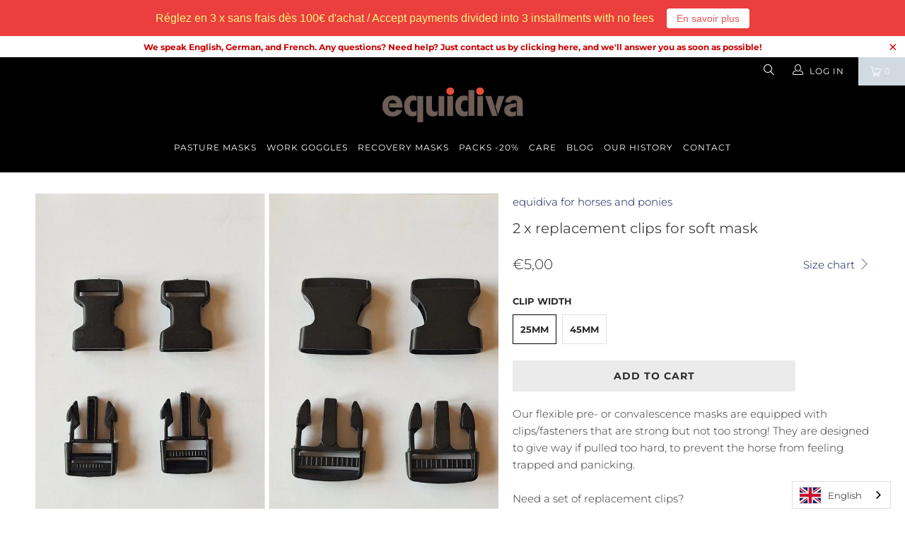

--- FILE ---
content_type: text/html; charset=utf-8
request_url: https://www.equidiva.com/de-de/products/clips-fermoirs-de-rechange-masque-equidiva-et-equivizor
body_size: 32991
content:


 <!DOCTYPE html>
<!--[if lt IE 7 ]><html class="ie ie6" lang="de"> <![endif]-->
<!--[if IE 7 ]><html class="ie ie7" lang="de"> <![endif]-->
<!--[if IE 8 ]><html class="ie ie8" lang="de"> <![endif]-->
<!--[if IE 9 ]><html class="ie ie9" lang="de"> <![endif]-->
<!--[if (gte IE 10)|!(IE)]><!--><html lang="de"> <!--<![endif]--> <head> <meta charset="utf-8"> <meta http-equiv="cleartype" content="on"> <meta name="robots" content="index,follow"> <meta name="google-site-verification" content="OGX4ld43KsyFDnQjqyWvvjkK8OeMH82YKiRlRh6UUis" /> <meta name="google-site-verification" content="t8Ly7lv4kWDLEtRc7CXe-Siog9BkGZNWzGd5elUme1c" /> <!-- Custom Fonts --> <!-- Stylesheets for Turbo 3.1.0 --> <link href="//www.equidiva.com/cdn/shop/t/12/assets/styles.scss.css?v=80312434339764801321763569986" rel="stylesheet" type="text/css" media="all" /> <script>
      /*! lazysizes - v3.0.0 */
      !function(a,b){var c=b(a,a.document);a.lazySizes=c,"object"==typeof module&&module.exports&&(module.exports=c)}(window,function(a,b){"use strict";if(b.getElementsByClassName){var c,d=b.documentElement,e=a.Date,f=a.HTMLPictureElement,g="addEventListener",h="getAttribute",i=a[g],j=a.setTimeout,k=a.requestAnimationFrame||j,l=a.requestIdleCallback,m=/^picture$/i,n=["load","error","lazyincluded","_lazyloaded"],o={},p=Array.prototype.forEach,q=function(a,b){return o[b]||(o[b]=new RegExp("(\\s|^)"+b+"(\\s|$)")),o[b].test(a[h]("class")||"")&&o[b]},r=function(a,b){q(a,b)||a.setAttribute("class",(a[h]("class")||"").trim()+" "+b)},s=function(a,b){var c;(c=q(a,b))&&a.setAttribute("class",(a[h]("class")||"").replace(c," "))},t=function(a,b,c){var d=c?g:"removeEventListener";c&&t(a,b),n.forEach(function(c){a[d](c,b)})},u=function(a,c,d,e,f){var g=b.createEvent("CustomEvent");return g.initCustomEvent(c,!e,!f,d||{}),a.dispatchEvent(g),g},v=function(b,d){var e;!f&&(e=a.picturefill||c.pf)?e({reevaluate:!0,elements:[b]}):d&&d.src&&(b.src=d.src)},w=function(a,b){return(getComputedStyle(a,null)||{})[b]},x=function(a,b,d){for(d=d||a.offsetWidth;d<c.minSize&&b&&!a._lazysizesWidth;)d=b.offsetWidth,b=b.parentNode;return d},y=function(){var a,c,d=[],e=[],f=d,g=function(){var b=f;for(f=d.length?e:d,a=!0,c=!1;b.length;)b.shift()();a=!1},h=function(d,e){a&&!e?d.apply(this,arguments):(f.push(d),c||(c=!0,(b.hidden?j:k)(g)))};return h._lsFlush=g,h}(),z=function(a,b){return b?function(){y(a)}:function(){var b=this,c=arguments;y(function(){a.apply(b,c)})}},A=function(a){var b,c=0,d=125,f=666,g=f,h=function(){b=!1,c=e.now(),a()},i=l?function(){l(h,{timeout:g}),g!==f&&(g=f)}:z(function(){j(h)},!0);return function(a){var f;(a=a===!0)&&(g=44),b||(b=!0,f=d-(e.now()-c),0>f&&(f=0),a||9>f&&l?i():j(i,f))}},B=function(a){var b,c,d=99,f=function(){b=null,a()},g=function(){var a=e.now()-c;d>a?j(g,d-a):(l||f)(f)};return function(){c=e.now(),b||(b=j(g,d))}},C=function(){var f,k,l,n,o,x,C,E,F,G,H,I,J,K,L,M=/^img$/i,N=/^iframe$/i,O="onscroll"in a&&!/glebot/.test(navigator.userAgent),P=0,Q=0,R=0,S=-1,T=function(a){R--,a&&a.target&&t(a.target,T),(!a||0>R||!a.target)&&(R=0)},U=function(a,c){var e,f=a,g="hidden"==w(b.body,"visibility")||"hidden"!=w(a,"visibility");for(F-=c,I+=c,G-=c,H+=c;g&&(f=f.offsetParent)&&f!=b.body&&f!=d;)g=(w(f,"opacity")||1)>0,g&&"visible"!=w(f,"overflow")&&(e=f.getBoundingClientRect(),g=H>e.left&&G<e.right&&I>e.top-1&&F<e.bottom+1);return g},V=function(){var a,e,g,i,j,m,n,p,q;if((o=c.loadMode)&&8>R&&(a=f.length)){e=0,S++,null==K&&("expand"in c||(c.expand=d.clientHeight>500&&d.clientWidth>500?500:370),J=c.expand,K=J*c.expFactor),K>Q&&1>R&&S>2&&o>2&&!b.hidden?(Q=K,S=0):Q=o>1&&S>1&&6>R?J:P;for(;a>e;e++)if(f[e]&&!f[e]._lazyRace)if(O)if((p=f[e][h]("data-expand"))&&(m=1*p)||(m=Q),q!==m&&(C=innerWidth+m*L,E=innerHeight+m,n=-1*m,q=m),g=f[e].getBoundingClientRect(),(I=g.bottom)>=n&&(F=g.top)<=E&&(H=g.right)>=n*L&&(G=g.left)<=C&&(I||H||G||F)&&(l&&3>R&&!p&&(3>o||4>S)||U(f[e],m))){if(ba(f[e]),j=!0,R>9)break}else!j&&l&&!i&&4>R&&4>S&&o>2&&(k[0]||c.preloadAfterLoad)&&(k[0]||!p&&(I||H||G||F||"auto"!=f[e][h](c.sizesAttr)))&&(i=k[0]||f[e]);else ba(f[e]);i&&!j&&ba(i)}},W=A(V),X=function(a){r(a.target,c.loadedClass),s(a.target,c.loadingClass),t(a.target,Z)},Y=z(X),Z=function(a){Y({target:a.target})},$=function(a,b){try{a.contentWindow.location.replace(b)}catch(c){a.src=b}},_=function(a){var b,d,e=a[h](c.srcsetAttr);(b=c.customMedia[a[h]("data-media")||a[h]("media")])&&a.setAttribute("media",b),e&&a.setAttribute("srcset",e),b&&(d=a.parentNode,d.insertBefore(a.cloneNode(),a),d.removeChild(a))},aa=z(function(a,b,d,e,f){var g,i,k,l,o,q;(o=u(a,"lazybeforeunveil",b)).defaultPrevented||(e&&(d?r(a,c.autosizesClass):a.setAttribute("sizes",e)),i=a[h](c.srcsetAttr),g=a[h](c.srcAttr),f&&(k=a.parentNode,l=k&&m.test(k.nodeName||"")),q=b.firesLoad||"src"in a&&(i||g||l),o={target:a},q&&(t(a,T,!0),clearTimeout(n),n=j(T,2500),r(a,c.loadingClass),t(a,Z,!0)),l&&p.call(k.getElementsByTagName("source"),_),i?a.setAttribute("srcset",i):g&&!l&&(N.test(a.nodeName)?$(a,g):a.src=g),(i||l)&&v(a,{src:g})),a._lazyRace&&delete a._lazyRace,s(a,c.lazyClass),y(function(){(!q||a.complete&&a.naturalWidth>1)&&(q?T(o):R--,X(o))},!0)}),ba=function(a){var b,d=M.test(a.nodeName),e=d&&(a[h](c.sizesAttr)||a[h]("sizes")),f="auto"==e;(!f&&l||!d||!a.src&&!a.srcset||a.complete||q(a,c.errorClass))&&(b=u(a,"lazyunveilread").detail,f&&D.updateElem(a,!0,a.offsetWidth),a._lazyRace=!0,R++,aa(a,b,f,e,d))},ca=function(){if(!l){if(e.now()-x<999)return void j(ca,999);var a=B(function(){c.loadMode=3,W()});l=!0,c.loadMode=3,W(),i("scroll",function(){3==c.loadMode&&(c.loadMode=2),a()},!0)}};return{_:function(){x=e.now(),f=b.getElementsByClassName(c.lazyClass),k=b.getElementsByClassName(c.lazyClass+" "+c.preloadClass),L=c.hFac,i("scroll",W,!0),i("resize",W,!0),a.MutationObserver?new MutationObserver(W).observe(d,{childList:!0,subtree:!0,attributes:!0}):(d[g]("DOMNodeInserted",W,!0),d[g]("DOMAttrModified",W,!0),setInterval(W,999)),i("hashchange",W,!0),["focus","mouseover","click","load","transitionend","animationend","webkitAnimationEnd"].forEach(function(a){b[g](a,W,!0)}),/d$|^c/.test(b.readyState)?ca():(i("load",ca),b[g]("DOMContentLoaded",W),j(ca,2e4)),f.length?(V(),y._lsFlush()):W()},checkElems:W,unveil:ba}}(),D=function(){var a,d=z(function(a,b,c,d){var e,f,g;if(a._lazysizesWidth=d,d+="px",a.setAttribute("sizes",d),m.test(b.nodeName||""))for(e=b.getElementsByTagName("source"),f=0,g=e.length;g>f;f++)e[f].setAttribute("sizes",d);c.detail.dataAttr||v(a,c.detail)}),e=function(a,b,c){var e,f=a.parentNode;f&&(c=x(a,f,c),e=u(a,"lazybeforesizes",{width:c,dataAttr:!!b}),e.defaultPrevented||(c=e.detail.width,c&&c!==a._lazysizesWidth&&d(a,f,e,c)))},f=function(){var b,c=a.length;if(c)for(b=0;c>b;b++)e(a[b])},g=B(f);return{_:function(){a=b.getElementsByClassName(c.autosizesClass),i("resize",g)},checkElems:g,updateElem:e}}(),E=function(){E.i||(E.i=!0,D._(),C._())};return function(){var b,d={lazyClass:"lazyload",loadedClass:"lazyloaded",loadingClass:"lazyloading",preloadClass:"lazypreload",errorClass:"lazyerror",autosizesClass:"lazyautosizes",srcAttr:"data-src",srcsetAttr:"data-srcset",sizesAttr:"data-sizes",minSize:40,customMedia:{},init:!0,expFactor:1.5,hFac:.8,loadMode:2};c=a.lazySizesConfig||a.lazysizesConfig||{};for(b in d)b in c||(c[b]=d[b]);a.lazySizesConfig=c,j(function(){c.init&&E()})}(),{cfg:c,autoSizer:D,loader:C,init:E,uP:v,aC:r,rC:s,hC:q,fire:u,gW:x,rAF:y}}});</script> <title>2 x clips fermoirs de rechange pour masque souple - Equidiva</title> <meta name="description" content="Nos masques souples de pré ou convalescence sont équipés de clips/fermoirs résistants mais pas trop! Ils ont été conçus pour céder en cas de forte traction afin d&#39;éviter que le cheval ne se sente pris au piège et ne panique. Vendus par 2." />
    

    

<meta name="author" content="Equidiva">
<meta property="og:url" content="https://www.equidiva.com/de-de/products/clips-fermoirs-de-rechange-masque-equidiva-et-equivizor">
<meta property="og:site_name" content="Equidiva"> <meta property="og:type" content="product"> <meta property="og:title" content="2 x clips fermoirs de rechange pour masque souple"> <meta property="og:image" content="http://www.equidiva.com/cdn/shop/files/2-x-clips-fermoirs-de-rechange-pour-masque-souple-masque-souple-equidiva-pour-chevaux-et-poneys-430867_600x.jpg?v=1764177786"> <meta property="og:image:secure_url" content="https://www.equidiva.com/cdn/shop/files/2-x-clips-fermoirs-de-rechange-pour-masque-souple-masque-souple-equidiva-pour-chevaux-et-poneys-430867_600x.jpg?v=1764177786"> <meta property="og:price:amount" content="5,00"> <meta property="og:price:currency" content="EUR"> <meta property="og:description" content="Nos masques souples de pré ou convalescence sont équipés de clips/fermoirs résistants mais pas trop! Ils ont été conçus pour céder en cas de forte traction afin d&#39;éviter que le cheval ne se sente pris au piège et ne panique. Vendus par 2.">




<meta name="twitter:card" content="summary"> <meta name="twitter:title" content="2 x clips fermoirs de rechange pour masque souple"> <meta name="twitter:description" content="Nos masques souples de pré ou convalescence sont équipés de clips/fermoirs résistants mais pas trop! Ils ont été conçus pour céder en cas de forte traction afin d&#39;éviter que le cheval ne se sente pris au piège et ne panique.Besoin d&#39;un lot de clips de rechange?
Attention à bien choisir :

le modèle de 25mm pour les masques Premium, Léger, Arso et Convalescence,
le modèle 45mm  pour les masques Helios.

Matière : plastique Vendus par 2
 "> <meta name="twitter:image" content="https://www.equidiva.com/cdn/shop/files/2-x-clips-fermoirs-de-rechange-pour-masque-souple-masque-souple-equidiva-pour-chevaux-et-poneys-430867_240x.jpg?v=1764177786"> <meta name="twitter:image:width" content="240"> <meta name="twitter:image:height" content="240"> <!-- Mobile Specific Metas --> <meta name="HandheldFriendly" content="True"> <meta name="MobileOptimized" content="320"> <meta name="viewport" content="width=device-width,initial-scale=1"> <meta name="theme-color" content="#ffffff"> <link rel="shortcut icon" type="image/x-icon" href="//www.equidiva.com/cdn/shop/files/sigle.corde.coul_32x32.jpg?v=1613518385"> <link rel="canonical" href="https://www.equidiva.com/de-de/products/clips-fermoirs-de-rechange-masque-equidiva-et-equivizor" /> <script>window.performance && window.performance.mark && window.performance.mark('shopify.content_for_header.start');</script><meta name="google-site-verification" content="OGX4ld43KsyFDnQjqyWvvjkK8OeMH82YKiRlRh6UUis">
<meta name="google-site-verification" content="Nvlxx3NEUvRt7p5xhe6Sp81l0nIljy6da06aJQ3zwMg">
<meta name="google-site-verification" content="Q4BOLoLZ6j7fLPXcpzzeE8L35t722ujZYJC0dJPtFyo">
<meta name="facebook-domain-verification" content="6lpdxtvqq5eg7bmjdy2ucmndzwd1pl">
<meta id="shopify-digital-wallet" name="shopify-digital-wallet" content="/10309926970/digital_wallets/dialog">
<meta name="shopify-checkout-api-token" content="4284b812f47fe345f77ce554a5552893">
<meta id="in-context-paypal-metadata" data-shop-id="10309926970" data-venmo-supported="false" data-environment="production" data-locale="de_DE" data-paypal-v4="true" data-currency="EUR">
<link rel="alternate" hreflang="x-default" href="https://www.equidiva.com/products/clips-fermoirs-de-rechange-masque-equidiva-et-equivizor">
<link rel="alternate" hreflang="fr" href="https://www.equidiva.com/products/clips-fermoirs-de-rechange-masque-equidiva-et-equivizor">
<link rel="alternate" hreflang="de-DE" href="https://www.equidiva.com/de-de/products/clips-fermoirs-de-rechange-masque-equidiva-et-equivizor">
<link rel="alternate" hreflang="fr-BE" href="https://www.equidiva.com/fr-be/products/clips-fermoirs-de-rechange-masque-equidiva-et-equivizor">
<link rel="alternate" type="application/json+oembed" href="https://www.equidiva.com/de-de/products/clips-fermoirs-de-rechange-masque-equidiva-et-equivizor.oembed">
<script async="async" src="/checkouts/internal/preloads.js?locale=de-DE"></script>
<script id="shopify-features" type="application/json">{"accessToken":"4284b812f47fe345f77ce554a5552893","betas":["rich-media-storefront-analytics"],"domain":"www.equidiva.com","predictiveSearch":true,"shopId":10309926970,"locale":"de"}</script>
<script>var Shopify = Shopify || {};
Shopify.shop = "fivebags.myshopify.com";
Shopify.locale = "de";
Shopify.currency = {"active":"EUR","rate":"1.0"};
Shopify.country = "DE";
Shopify.theme = {"name":"lobstter quiz kit - veto","id":160005423439,"schema_name":"Turbo","schema_version":"3.1.0","theme_store_id":null,"role":"main"};
Shopify.theme.handle = "null";
Shopify.theme.style = {"id":null,"handle":null};
Shopify.cdnHost = "www.equidiva.com/cdn";
Shopify.routes = Shopify.routes || {};
Shopify.routes.root = "/de-de/";</script>
<script type="module">!function(o){(o.Shopify=o.Shopify||{}).modules=!0}(window);</script>
<script>!function(o){function n(){var o=[];function n(){o.push(Array.prototype.slice.apply(arguments))}return n.q=o,n}var t=o.Shopify=o.Shopify||{};t.loadFeatures=n(),t.autoloadFeatures=n()}(window);</script>
<script id="shop-js-analytics" type="application/json">{"pageType":"product"}</script>
<script defer="defer" async type="module" src="//www.equidiva.com/cdn/shopifycloud/shop-js/modules/v2/client.init-shop-cart-sync_DIwzDt8_.de.esm.js"></script>
<script defer="defer" async type="module" src="//www.equidiva.com/cdn/shopifycloud/shop-js/modules/v2/chunk.common_DK6FaseX.esm.js"></script>
<script defer="defer" async type="module" src="//www.equidiva.com/cdn/shopifycloud/shop-js/modules/v2/chunk.modal_DJrdBHKE.esm.js"></script>
<script type="module">
  await import("//www.equidiva.com/cdn/shopifycloud/shop-js/modules/v2/client.init-shop-cart-sync_DIwzDt8_.de.esm.js");
await import("//www.equidiva.com/cdn/shopifycloud/shop-js/modules/v2/chunk.common_DK6FaseX.esm.js");
await import("//www.equidiva.com/cdn/shopifycloud/shop-js/modules/v2/chunk.modal_DJrdBHKE.esm.js");

  window.Shopify.SignInWithShop?.initShopCartSync?.({"fedCMEnabled":true,"windoidEnabled":true});

</script>
<script>(function() {
  var isLoaded = false;
  function asyncLoad() {
    if (isLoaded) return;
    isLoaded = true;
    var urls = ["https:\/\/cdn-stamped-io.azureedge.net\/files\/widget.min.js?shop=fivebags.myshopify.com","https:\/\/cdn.weglot.com\/weglot_script_tag.js?shop=fivebags.myshopify.com","https:\/\/d1564fddzjmdj5.cloudfront.net\/initializercolissimo.js?app_name=happycolissimo\u0026cloud=d1564fddzjmdj5.cloudfront.net\u0026shop=fivebags.myshopify.com","https:\/\/pc-quiz.s3.us-east-2.amazonaws.com\/current\/quiz-loader.min.js?shop=fivebags.myshopify.com","https:\/\/woolyfeed-tags.nyc3.cdn.digitaloceanspaces.com\/fivebags.myshopify.com\/4918321278.js?shop=fivebags.myshopify.com","https:\/\/admin.revenuehunt.com\/embed.js?shop=fivebags.myshopify.com","https:\/\/cdn.hextom.com\/js\/quickannouncementbar.js?shop=fivebags.myshopify.com","https:\/\/wisepops.net\/loader.js?v=3\u0026h=pPmqq87jhx\u0026shop=fivebags.myshopify.com"];
    for (var i = 0; i <urls.length; i++) {
      var s = document.createElement('script');
      s.type = 'text/javascript';
      s.async = true;
      s.src = urls[i];
      var x = document.getElementsByTagName('script')[0];
      x.parentNode.insertBefore(s, x);
    }
  };
  if(window.attachEvent) {
    window.attachEvent('onload', asyncLoad);
  } else {
    window.addEventListener('load', asyncLoad, false);
  }
})();</script>
<script id="__st">var __st={"a":10309926970,"offset":3600,"reqid":"76a0ad76-e0b8-46b3-802f-b1b07f272058-1769651534","pageurl":"www.equidiva.com\/de-de\/products\/clips-fermoirs-de-rechange-masque-equidiva-et-equivizor","u":"1285590f483f","p":"product","rtyp":"product","rid":7534320353473};</script>
<script>window.ShopifyPaypalV4VisibilityTracking = true;</script>
<script id="captcha-bootstrap">!function(){'use strict';const t='contact',e='account',n='new_comment',o=[[t,t],['blogs',n],['comments',n],[t,'customer']],c=[[e,'customer_login'],[e,'guest_login'],[e,'recover_customer_password'],[e,'create_customer']],r=t=>t.map((([t,e])=>`form[action*='/${t}']:not([data-nocaptcha='true']) input[name='form_type'][value='${e}']`)).join(','),a=t=>()=>t?[...document.querySelectorAll(t)].map((t=>t.form)):[];function s(){const t=[...o],e=r(t);return a(e)}const i='password',u='form_key',d=['recaptcha-v3-token','g-recaptcha-response','h-captcha-response',i],f=()=>{try{return window.sessionStorage}catch{return}},m='__shopify_v',_=t=>t.elements[u];function p(t,e,n=!1){try{const o=window.sessionStorage,c=JSON.parse(o.getItem(e)),{data:r}=function(t){const{data:e,action:n}=t;return t[m]||n?{data:e,action:n}:{data:t,action:n}}(c);for(const[e,n]of Object.entries(r))t.elements[e]&&(t.elements[e].value=n);n&&o.removeItem(e)}catch(o){console.error('form repopulation failed',{error:o})}}const l='form_type',E='cptcha';function T(t){t.dataset[E]=!0}const w=window,h=w.document,L='Shopify',v='ce_forms',y='captcha';let A=!1;((t,e)=>{const n=(g='f06e6c50-85a8-45c8-87d0-21a2b65856fe',I='https://cdn.shopify.com/shopifycloud/storefront-forms-hcaptcha/ce_storefront_forms_captcha_hcaptcha.v1.5.2.iife.js',D={infoText:'Durch hCaptcha geschützt',privacyText:'Datenschutz',termsText:'Allgemeine Geschäftsbedingungen'},(t,e,n)=>{const o=w[L][v],c=o.bindForm;if(c)return c(t,g,e,D).then(n);var r;o.q.push([[t,g,e,D],n]),r=I,A||(h.body.append(Object.assign(h.createElement('script'),{id:'captcha-provider',async:!0,src:r})),A=!0)});var g,I,D;w[L]=w[L]||{},w[L][v]=w[L][v]||{},w[L][v].q=[],w[L][y]=w[L][y]||{},w[L][y].protect=function(t,e){n(t,void 0,e),T(t)},Object.freeze(w[L][y]),function(t,e,n,w,h,L){const[v,y,A,g]=function(t,e,n){const i=e?o:[],u=t?c:[],d=[...i,...u],f=r(d),m=r(i),_=r(d.filter((([t,e])=>n.includes(e))));return[a(f),a(m),a(_),s()]}(w,h,L),I=t=>{const e=t.target;return e instanceof HTMLFormElement?e:e&&e.form},D=t=>v().includes(t);t.addEventListener('submit',(t=>{const e=I(t);if(!e)return;const n=D(e)&&!e.dataset.hcaptchaBound&&!e.dataset.recaptchaBound,o=_(e),c=g().includes(e)&&(!o||!o.value);(n||c)&&t.preventDefault(),c&&!n&&(function(t){try{if(!f())return;!function(t){const e=f();if(!e)return;const n=_(t);if(!n)return;const o=n.value;o&&e.removeItem(o)}(t);const e=Array.from(Array(32),(()=>Math.random().toString(36)[2])).join('');!function(t,e){_(t)||t.append(Object.assign(document.createElement('input'),{type:'hidden',name:u})),t.elements[u].value=e}(t,e),function(t,e){const n=f();if(!n)return;const o=[...t.querySelectorAll(`input[type='${i}']`)].map((({name:t})=>t)),c=[...d,...o],r={};for(const[a,s]of new FormData(t).entries())c.includes(a)||(r[a]=s);n.setItem(e,JSON.stringify({[m]:1,action:t.action,data:r}))}(t,e)}catch(e){console.error('failed to persist form',e)}}(e),e.submit())}));const S=(t,e)=>{t&&!t.dataset[E]&&(n(t,e.some((e=>e===t))),T(t))};for(const o of['focusin','change'])t.addEventListener(o,(t=>{const e=I(t);D(e)&&S(e,y())}));const B=e.get('form_key'),M=e.get(l),P=B&&M;t.addEventListener('DOMContentLoaded',(()=>{const t=y();if(P)for(const e of t)e.elements[l].value===M&&p(e,B);[...new Set([...A(),...v().filter((t=>'true'===t.dataset.shopifyCaptcha))])].forEach((e=>S(e,t)))}))}(h,new URLSearchParams(w.location.search),n,t,e,['guest_login'])})(!0,!0)}();</script>
<script integrity="sha256-4kQ18oKyAcykRKYeNunJcIwy7WH5gtpwJnB7kiuLZ1E=" data-source-attribution="shopify.loadfeatures" defer="defer" src="//www.equidiva.com/cdn/shopifycloud/storefront/assets/storefront/load_feature-a0a9edcb.js" crossorigin="anonymous"></script>
<script data-source-attribution="shopify.dynamic_checkout.dynamic.init">var Shopify=Shopify||{};Shopify.PaymentButton=Shopify.PaymentButton||{isStorefrontPortableWallets:!0,init:function(){window.Shopify.PaymentButton.init=function(){};var t=document.createElement("script");t.src="https://www.equidiva.com/cdn/shopifycloud/portable-wallets/latest/portable-wallets.de.js",t.type="module",document.head.appendChild(t)}};
</script>
<script data-source-attribution="shopify.dynamic_checkout.buyer_consent">
  function portableWalletsHideBuyerConsent(e){var t=document.getElementById("shopify-buyer-consent"),n=document.getElementById("shopify-subscription-policy-button");t&&n&&(t.classList.add("hidden"),t.setAttribute("aria-hidden","true"),n.removeEventListener("click",e))}function portableWalletsShowBuyerConsent(e){var t=document.getElementById("shopify-buyer-consent"),n=document.getElementById("shopify-subscription-policy-button");t&&n&&(t.classList.remove("hidden"),t.removeAttribute("aria-hidden"),n.addEventListener("click",e))}window.Shopify?.PaymentButton&&(window.Shopify.PaymentButton.hideBuyerConsent=portableWalletsHideBuyerConsent,window.Shopify.PaymentButton.showBuyerConsent=portableWalletsShowBuyerConsent);
</script>
<script data-source-attribution="shopify.dynamic_checkout.cart.bootstrap">document.addEventListener("DOMContentLoaded",(function(){function t(){return document.querySelector("shopify-accelerated-checkout-cart, shopify-accelerated-checkout")}if(t())Shopify.PaymentButton.init();else{new MutationObserver((function(e,n){t()&&(Shopify.PaymentButton.init(),n.disconnect())})).observe(document.body,{childList:!0,subtree:!0})}}));
</script>
<script id='scb4127' type='text/javascript' async='' src='https://www.equidiva.com/cdn/shopifycloud/privacy-banner/storefront-banner.js'></script><link id="shopify-accelerated-checkout-styles" rel="stylesheet" media="screen" href="https://www.equidiva.com/cdn/shopifycloud/portable-wallets/latest/accelerated-checkout-backwards-compat.css" crossorigin="anonymous">
<style id="shopify-accelerated-checkout-cart">
        #shopify-buyer-consent {
  margin-top: 1em;
  display: inline-block;
  width: 100%;
}

#shopify-buyer-consent.hidden {
  display: none;
}

#shopify-subscription-policy-button {
  background: none;
  border: none;
  padding: 0;
  text-decoration: underline;
  font-size: inherit;
  cursor: pointer;
}

#shopify-subscription-policy-button::before {
  box-shadow: none;
}

      </style>

<script>window.performance && window.performance.mark && window.performance.mark('shopify.content_for_header.end');</script>
<script>
  var _$brt=_$brt||[];
  _$brt.push([['account_key','b80ba8e4-c629-460e-a552-44f530aaedda'],['flavour_key','shopify_extension_brainify_1.0.0']]);
  _$brt.push([['page_type', 'checkout page']]);
  
(function(){var bt=document.createElement('script');bt.type='text/javascript';bt.async=true;bt.src=document.location.protocol+'//static.brainify.io/bt-md.js';var s=document.getElementsByTagName('script')[0];s.parentNode.insertBefore(bt,s);})();
</script> <link rel="alternate" hreflang="fr" href="https://www.equidiva.com/de-de/products/clips-fermoirs-de-rechange-masque-equidiva-et-equivizor"><link rel="alternate" hreflang="de" href="https://www.equidiva.com/a/l/de/de-de/products/clips-fermoirs-de-rechange-masque-equidiva-et-equivizor">
<link rel="alternate" hreflang="en" href="https://www.equidiva.com/a/l/en/de-de/products/clips-fermoirs-de-rechange-masque-equidiva-et-equivizor">


<!--Start Weglot Script-->
<script src="//cdn.weglot.com/weglot.min.js"></script>
<script id="has-script-tags">Weglot.initialize({ api_key:"wg_2cf85a3f43b27860ab4d12aaa3e9640e5" });</script>
<!--End Weglot Script--> <script>
    
      
    window.ufeStore = {
      collections: [155806531642],
      tags: ''.split(','),
      selectedVariantId: 42392498602177,
      moneyFormat: "€{{amount_with_comma_separator}}",
      moneyFormatWithCurrency: "€{{amount_with_comma_separator}} EUR",
      currency: "EUR",
      customerId: null,
      productAvailable: true,
      productMapping: []
    }
    
    
      window.ufeStore.cartTotal = 0;
      
    
    
    
    window.isUfeInstalled = false;
    function ufeScriptLoader(scriptUrl) {
        var element = document.createElement('script');
        element.src = scriptUrl;
        element.type = 'text/javascript';
        document.getElementsByTagName('head')[0].appendChild(element);
    }
    if(window.isUfeInstalled) console.log('%c UFE: Funnel Engines ⚡️ Full Throttle  🦾😎!', 'font-weight: bold; letter-spacing: 2px; font-family: system-ui, -apple-system, BlinkMacSystemFont, "Segoe UI", "Roboto", "Oxygen", "Ubuntu", Arial, sans-serif;font-size: 20px;color: rgb(25, 124, 255); text-shadow: 2px 2px 0 rgb(62, 246, 255)');
    if(!('noModule' in HTMLScriptElement.prototype) && window.isUfeInstalled) {
        ufeScriptLoader('https://ufe.helixo.co/scripts/sdk.es5.min.js');
        console.log('UFE: ES5 Script Loading');
    }</script><!-- BEGIN app block: shopify://apps/klaviyo-email-marketing-sms/blocks/klaviyo-onsite-embed/2632fe16-c075-4321-a88b-50b567f42507 -->












  <script async src="https://static.klaviyo.com/onsite/js/VjLFaZ/klaviyo.js?company_id=VjLFaZ"></script>
  <script>!function(){if(!window.klaviyo){window._klOnsite=window._klOnsite||[];try{window.klaviyo=new Proxy({},{get:function(n,i){return"push"===i?function(){var n;(n=window._klOnsite).push.apply(n,arguments)}:function(){for(var n=arguments.length,o=new Array(n),w=0;w<n;w++)o[w]=arguments[w];var t="function"==typeof o[o.length-1]?o.pop():void 0,e=new Promise((function(n){window._klOnsite.push([i].concat(o,[function(i){t&&t(i),n(i)}]))}));return e}}})}catch(n){window.klaviyo=window.klaviyo||[],window.klaviyo.push=function(){var n;(n=window._klOnsite).push.apply(n,arguments)}}}}();</script>

  
    <script id="viewed_product">
      if (item == null) {
        var _learnq = _learnq || [];

        var MetafieldReviews = null
        var MetafieldYotpoRating = null
        var MetafieldYotpoCount = null
        var MetafieldLooxRating = null
        var MetafieldLooxCount = null
        var okendoProduct = null
        var okendoProductReviewCount = null
        var okendoProductReviewAverageValue = null
        try {
          // The following fields are used for Customer Hub recently viewed in order to add reviews.
          // This information is not part of __kla_viewed. Instead, it is part of __kla_viewed_reviewed_items
          MetafieldReviews = {"rating_count":0};
          MetafieldYotpoRating = null
          MetafieldYotpoCount = null
          MetafieldLooxRating = null
          MetafieldLooxCount = null

          okendoProduct = null
          // If the okendo metafield is not legacy, it will error, which then requires the new json formatted data
          if (okendoProduct && 'error' in okendoProduct) {
            okendoProduct = null
          }
          okendoProductReviewCount = okendoProduct ? okendoProduct.reviewCount : null
          okendoProductReviewAverageValue = okendoProduct ? okendoProduct.reviewAverageValue : null
        } catch (error) {
          console.error('Error in Klaviyo onsite reviews tracking:', error);
        }

        var item = {
          Name: "2 x clips fermoirs de rechange pour masque souple",
          ProductID: 7534320353473,
          Categories: ["Masques ophtalmiques pour cheval, poney et shetland jusqu'à 90% anti-UV"],
          ImageURL: "https://www.equidiva.com/cdn/shop/files/2-x-clips-fermoirs-de-rechange-pour-masque-souple-masque-souple-equidiva-pour-chevaux-et-poneys-430867_grande.jpg?v=1764177786",
          URL: "https://www.equidiva.com/de-de/products/clips-fermoirs-de-rechange-masque-equidiva-et-equivizor",
          Brand: "equidiva pour chevaux et poneys",
          Price: "€5,00",
          Value: "5,00",
          CompareAtPrice: "€0,00"
        };
        _learnq.push(['track', 'Viewed Product', item]);
        _learnq.push(['trackViewedItem', {
          Title: item.Name,
          ItemId: item.ProductID,
          Categories: item.Categories,
          ImageUrl: item.ImageURL,
          Url: item.URL,
          Metadata: {
            Brand: item.Brand,
            Price: item.Price,
            Value: item.Value,
            CompareAtPrice: item.CompareAtPrice
          },
          metafields:{
            reviews: MetafieldReviews,
            yotpo:{
              rating: MetafieldYotpoRating,
              count: MetafieldYotpoCount,
            },
            loox:{
              rating: MetafieldLooxRating,
              count: MetafieldLooxCount,
            },
            okendo: {
              rating: okendoProductReviewAverageValue,
              count: okendoProductReviewCount,
            }
          }
        }]);
      }
    </script>
  




  <script>
    window.klaviyoReviewsProductDesignMode = false
  </script>







<!-- END app block --><link href="https://monorail-edge.shopifysvc.com" rel="dns-prefetch">
<script>(function(){if ("sendBeacon" in navigator && "performance" in window) {try {var session_token_from_headers = performance.getEntriesByType('navigation')[0].serverTiming.find(x => x.name == '_s').description;} catch {var session_token_from_headers = undefined;}var session_cookie_matches = document.cookie.match(/_shopify_s=([^;]*)/);var session_token_from_cookie = session_cookie_matches && session_cookie_matches.length === 2 ? session_cookie_matches[1] : "";var session_token = session_token_from_headers || session_token_from_cookie || "";function handle_abandonment_event(e) {var entries = performance.getEntries().filter(function(entry) {return /monorail-edge.shopifysvc.com/.test(entry.name);});if (!window.abandonment_tracked && entries.length === 0) {window.abandonment_tracked = true;var currentMs = Date.now();var navigation_start = performance.timing.navigationStart;var payload = {shop_id: 10309926970,url: window.location.href,navigation_start,duration: currentMs - navigation_start,session_token,page_type: "product"};window.navigator.sendBeacon("https://monorail-edge.shopifysvc.com/v1/produce", JSON.stringify({schema_id: "online_store_buyer_site_abandonment/1.1",payload: payload,metadata: {event_created_at_ms: currentMs,event_sent_at_ms: currentMs}}));}}window.addEventListener('pagehide', handle_abandonment_event);}}());</script>
<script id="web-pixels-manager-setup">(function e(e,d,r,n,o){if(void 0===o&&(o={}),!Boolean(null===(a=null===(i=window.Shopify)||void 0===i?void 0:i.analytics)||void 0===a?void 0:a.replayQueue)){var i,a;window.Shopify=window.Shopify||{};var t=window.Shopify;t.analytics=t.analytics||{};var s=t.analytics;s.replayQueue=[],s.publish=function(e,d,r){return s.replayQueue.push([e,d,r]),!0};try{self.performance.mark("wpm:start")}catch(e){}var l=function(){var e={modern:/Edge?\/(1{2}[4-9]|1[2-9]\d|[2-9]\d{2}|\d{4,})\.\d+(\.\d+|)|Firefox\/(1{2}[4-9]|1[2-9]\d|[2-9]\d{2}|\d{4,})\.\d+(\.\d+|)|Chrom(ium|e)\/(9{2}|\d{3,})\.\d+(\.\d+|)|(Maci|X1{2}).+ Version\/(15\.\d+|(1[6-9]|[2-9]\d|\d{3,})\.\d+)([,.]\d+|)( \(\w+\)|)( Mobile\/\w+|) Safari\/|Chrome.+OPR\/(9{2}|\d{3,})\.\d+\.\d+|(CPU[ +]OS|iPhone[ +]OS|CPU[ +]iPhone|CPU IPhone OS|CPU iPad OS)[ +]+(15[._]\d+|(1[6-9]|[2-9]\d|\d{3,})[._]\d+)([._]\d+|)|Android:?[ /-](13[3-9]|1[4-9]\d|[2-9]\d{2}|\d{4,})(\.\d+|)(\.\d+|)|Android.+Firefox\/(13[5-9]|1[4-9]\d|[2-9]\d{2}|\d{4,})\.\d+(\.\d+|)|Android.+Chrom(ium|e)\/(13[3-9]|1[4-9]\d|[2-9]\d{2}|\d{4,})\.\d+(\.\d+|)|SamsungBrowser\/([2-9]\d|\d{3,})\.\d+/,legacy:/Edge?\/(1[6-9]|[2-9]\d|\d{3,})\.\d+(\.\d+|)|Firefox\/(5[4-9]|[6-9]\d|\d{3,})\.\d+(\.\d+|)|Chrom(ium|e)\/(5[1-9]|[6-9]\d|\d{3,})\.\d+(\.\d+|)([\d.]+$|.*Safari\/(?![\d.]+ Edge\/[\d.]+$))|(Maci|X1{2}).+ Version\/(10\.\d+|(1[1-9]|[2-9]\d|\d{3,})\.\d+)([,.]\d+|)( \(\w+\)|)( Mobile\/\w+|) Safari\/|Chrome.+OPR\/(3[89]|[4-9]\d|\d{3,})\.\d+\.\d+|(CPU[ +]OS|iPhone[ +]OS|CPU[ +]iPhone|CPU IPhone OS|CPU iPad OS)[ +]+(10[._]\d+|(1[1-9]|[2-9]\d|\d{3,})[._]\d+)([._]\d+|)|Android:?[ /-](13[3-9]|1[4-9]\d|[2-9]\d{2}|\d{4,})(\.\d+|)(\.\d+|)|Mobile Safari.+OPR\/([89]\d|\d{3,})\.\d+\.\d+|Android.+Firefox\/(13[5-9]|1[4-9]\d|[2-9]\d{2}|\d{4,})\.\d+(\.\d+|)|Android.+Chrom(ium|e)\/(13[3-9]|1[4-9]\d|[2-9]\d{2}|\d{4,})\.\d+(\.\d+|)|Android.+(UC? ?Browser|UCWEB|U3)[ /]?(15\.([5-9]|\d{2,})|(1[6-9]|[2-9]\d|\d{3,})\.\d+)\.\d+|SamsungBrowser\/(5\.\d+|([6-9]|\d{2,})\.\d+)|Android.+MQ{2}Browser\/(14(\.(9|\d{2,})|)|(1[5-9]|[2-9]\d|\d{3,})(\.\d+|))(\.\d+|)|K[Aa][Ii]OS\/(3\.\d+|([4-9]|\d{2,})\.\d+)(\.\d+|)/},d=e.modern,r=e.legacy,n=navigator.userAgent;return n.match(d)?"modern":n.match(r)?"legacy":"unknown"}(),u="modern"===l?"modern":"legacy",c=(null!=n?n:{modern:"",legacy:""})[u],f=function(e){return[e.baseUrl,"/wpm","/b",e.hashVersion,"modern"===e.buildTarget?"m":"l",".js"].join("")}({baseUrl:d,hashVersion:r,buildTarget:u}),m=function(e){var d=e.version,r=e.bundleTarget,n=e.surface,o=e.pageUrl,i=e.monorailEndpoint;return{emit:function(e){var a=e.status,t=e.errorMsg,s=(new Date).getTime(),l=JSON.stringify({metadata:{event_sent_at_ms:s},events:[{schema_id:"web_pixels_manager_load/3.1",payload:{version:d,bundle_target:r,page_url:o,status:a,surface:n,error_msg:t},metadata:{event_created_at_ms:s}}]});if(!i)return console&&console.warn&&console.warn("[Web Pixels Manager] No Monorail endpoint provided, skipping logging."),!1;try{return self.navigator.sendBeacon.bind(self.navigator)(i,l)}catch(e){}var u=new XMLHttpRequest;try{return u.open("POST",i,!0),u.setRequestHeader("Content-Type","text/plain"),u.send(l),!0}catch(e){return console&&console.warn&&console.warn("[Web Pixels Manager] Got an unhandled error while logging to Monorail."),!1}}}}({version:r,bundleTarget:l,surface:e.surface,pageUrl:self.location.href,monorailEndpoint:e.monorailEndpoint});try{o.browserTarget=l,function(e){var d=e.src,r=e.async,n=void 0===r||r,o=e.onload,i=e.onerror,a=e.sri,t=e.scriptDataAttributes,s=void 0===t?{}:t,l=document.createElement("script"),u=document.querySelector("head"),c=document.querySelector("body");if(l.async=n,l.src=d,a&&(l.integrity=a,l.crossOrigin="anonymous"),s)for(var f in s)if(Object.prototype.hasOwnProperty.call(s,f))try{l.dataset[f]=s[f]}catch(e){}if(o&&l.addEventListener("load",o),i&&l.addEventListener("error",i),u)u.appendChild(l);else{if(!c)throw new Error("Did not find a head or body element to append the script");c.appendChild(l)}}({src:f,async:!0,onload:function(){if(!function(){var e,d;return Boolean(null===(d=null===(e=window.Shopify)||void 0===e?void 0:e.analytics)||void 0===d?void 0:d.initialized)}()){var d=window.webPixelsManager.init(e)||void 0;if(d){var r=window.Shopify.analytics;r.replayQueue.forEach((function(e){var r=e[0],n=e[1],o=e[2];d.publishCustomEvent(r,n,o)})),r.replayQueue=[],r.publish=d.publishCustomEvent,r.visitor=d.visitor,r.initialized=!0}}},onerror:function(){return m.emit({status:"failed",errorMsg:"".concat(f," has failed to load")})},sri:function(e){var d=/^sha384-[A-Za-z0-9+/=]+$/;return"string"==typeof e&&d.test(e)}(c)?c:"",scriptDataAttributes:o}),m.emit({status:"loading"})}catch(e){m.emit({status:"failed",errorMsg:(null==e?void 0:e.message)||"Unknown error"})}}})({shopId: 10309926970,storefrontBaseUrl: "https://www.equidiva.com",extensionsBaseUrl: "https://extensions.shopifycdn.com/cdn/shopifycloud/web-pixels-manager",monorailEndpoint: "https://monorail-edge.shopifysvc.com/unstable/produce_batch",surface: "storefront-renderer",enabledBetaFlags: ["2dca8a86"],webPixelsConfigList: [{"id":"3802366287","configuration":"{\"hash\":\"pPmqq87jhx\",\"ingestion_url\":\"https:\/\/activity.wisepops.com\",\"goal_hash\":\"pBhghWudN7WqaBZXOTZTYYB5vubh6eEY\",\"loader_url\":\"https:\/\/wisepops.net\"}","eventPayloadVersion":"v1","runtimeContext":"STRICT","scriptVersion":"f2ebd2ee515d1c2407650eb3f3fbaa1c","type":"APP","apiClientId":461977,"privacyPurposes":["ANALYTICS","MARKETING","SALE_OF_DATA"],"dataSharingAdjustments":{"protectedCustomerApprovalScopes":["read_customer_personal_data"]}},{"id":"3597992271","configuration":"{\"accountID\":\"VjLFaZ\",\"webPixelConfig\":\"eyJlbmFibGVBZGRlZFRvQ2FydEV2ZW50cyI6IHRydWV9\"}","eventPayloadVersion":"v1","runtimeContext":"STRICT","scriptVersion":"524f6c1ee37bacdca7657a665bdca589","type":"APP","apiClientId":123074,"privacyPurposes":["ANALYTICS","MARKETING"],"dataSharingAdjustments":{"protectedCustomerApprovalScopes":["read_customer_address","read_customer_email","read_customer_name","read_customer_personal_data","read_customer_phone"]}},{"id":"2795176271","configuration":"{\"subdomain\": \"fivebags\"}","eventPayloadVersion":"v1","runtimeContext":"STRICT","scriptVersion":"69e1bed23f1568abe06fb9d113379033","type":"APP","apiClientId":1615517,"privacyPurposes":["ANALYTICS","MARKETING","SALE_OF_DATA"],"dataSharingAdjustments":{"protectedCustomerApprovalScopes":["read_customer_address","read_customer_email","read_customer_name","read_customer_personal_data","read_customer_phone"]}},{"id":"952303951","configuration":"{\"config\":\"{\\\"pixel_id\\\":\\\"G-5VKH7KV275\\\",\\\"target_country\\\":\\\"FR\\\",\\\"gtag_events\\\":[{\\\"type\\\":\\\"search\\\",\\\"action_label\\\":[\\\"G-5VKH7KV275\\\",\\\"AW-791371821\\\/KDACCN3qiogBEK3ArfkC\\\"]},{\\\"type\\\":\\\"begin_checkout\\\",\\\"action_label\\\":[\\\"G-5VKH7KV275\\\",\\\"AW-791371821\\\/GJ0GCNrqiogBEK3ArfkC\\\"]},{\\\"type\\\":\\\"view_item\\\",\\\"action_label\\\":[\\\"G-5VKH7KV275\\\",\\\"AW-791371821\\\/WpS2CNTqiogBEK3ArfkC\\\",\\\"MC-G31C5LMZDE\\\"]},{\\\"type\\\":\\\"purchase\\\",\\\"action_label\\\":[\\\"G-5VKH7KV275\\\",\\\"AW-791371821\\\/ipj_CNHqiogBEK3ArfkC\\\",\\\"MC-G31C5LMZDE\\\"]},{\\\"type\\\":\\\"page_view\\\",\\\"action_label\\\":[\\\"G-5VKH7KV275\\\",\\\"AW-791371821\\\/BAd7CM7qiogBEK3ArfkC\\\",\\\"MC-G31C5LMZDE\\\"]},{\\\"type\\\":\\\"add_payment_info\\\",\\\"action_label\\\":[\\\"G-5VKH7KV275\\\",\\\"AW-791371821\\\/21PFCODqiogBEK3ArfkC\\\"]},{\\\"type\\\":\\\"add_to_cart\\\",\\\"action_label\\\":[\\\"G-5VKH7KV275\\\",\\\"AW-791371821\\\/UwuXCNfqiogBEK3ArfkC\\\"]}],\\\"enable_monitoring_mode\\\":false}\"}","eventPayloadVersion":"v1","runtimeContext":"OPEN","scriptVersion":"b2a88bafab3e21179ed38636efcd8a93","type":"APP","apiClientId":1780363,"privacyPurposes":[],"dataSharingAdjustments":{"protectedCustomerApprovalScopes":["read_customer_address","read_customer_email","read_customer_name","read_customer_personal_data","read_customer_phone"]}},{"id":"399802703","configuration":"{\"pixel_id\":\"1260182960811812\",\"pixel_type\":\"facebook_pixel\",\"metaapp_system_user_token\":\"-\"}","eventPayloadVersion":"v1","runtimeContext":"OPEN","scriptVersion":"ca16bc87fe92b6042fbaa3acc2fbdaa6","type":"APP","apiClientId":2329312,"privacyPurposes":["ANALYTICS","MARKETING","SALE_OF_DATA"],"dataSharingAdjustments":{"protectedCustomerApprovalScopes":["read_customer_address","read_customer_email","read_customer_name","read_customer_personal_data","read_customer_phone"]}},{"id":"shopify-app-pixel","configuration":"{}","eventPayloadVersion":"v1","runtimeContext":"STRICT","scriptVersion":"0450","apiClientId":"shopify-pixel","type":"APP","privacyPurposes":["ANALYTICS","MARKETING"]},{"id":"shopify-custom-pixel","eventPayloadVersion":"v1","runtimeContext":"LAX","scriptVersion":"0450","apiClientId":"shopify-pixel","type":"CUSTOM","privacyPurposes":["ANALYTICS","MARKETING"]}],isMerchantRequest: false,initData: {"shop":{"name":"Equidiva","paymentSettings":{"currencyCode":"EUR"},"myshopifyDomain":"fivebags.myshopify.com","countryCode":"FR","storefrontUrl":"https:\/\/www.equidiva.com\/de-de"},"customer":null,"cart":null,"checkout":null,"productVariants":[{"price":{"amount":5.0,"currencyCode":"EUR"},"product":{"title":"2 x clips fermoirs de rechange pour masque souple","vendor":"equidiva pour chevaux et poneys","id":"7534320353473","untranslatedTitle":"2 x clips fermoirs de rechange pour masque souple","url":"\/de-de\/products\/clips-fermoirs-de-rechange-masque-equidiva-et-equivizor","type":"Autre"},"id":"42392498602177","image":{"src":"\/\/www.equidiva.com\/cdn\/shop\/files\/2-x-clips-fermoirs-de-rechange-pour-masque-souple-masque-souple-equidiva-pour-chevaux-et-poneys-430867.jpg?v=1764177786"},"sku":"PK-CLVA","title":"25mm","untranslatedTitle":"25mm"},{"price":{"amount":5.0,"currencyCode":"EUR"},"product":{"title":"2 x clips fermoirs de rechange pour masque souple","vendor":"equidiva pour chevaux et poneys","id":"7534320353473","untranslatedTitle":"2 x clips fermoirs de rechange pour masque souple","url":"\/de-de\/products\/clips-fermoirs-de-rechange-masque-equidiva-et-equivizor","type":"Autre"},"id":"55863098442063","image":{"src":"\/\/www.equidiva.com\/cdn\/shop\/files\/2-x-clips-fermoirs-de-rechange-pour-masque-souple-masque-souple-equidiva-pour-chevaux-et-poneys-430867.jpg?v=1764177786"},"sku":"PK-CLVH","title":"45mm","untranslatedTitle":"45mm"}],"purchasingCompany":null},},"https://www.equidiva.com/cdn","1d2a099fw23dfb22ep557258f5m7a2edbae",{"modern":"","legacy":""},{"shopId":"10309926970","storefrontBaseUrl":"https:\/\/www.equidiva.com","extensionBaseUrl":"https:\/\/extensions.shopifycdn.com\/cdn\/shopifycloud\/web-pixels-manager","surface":"storefront-renderer","enabledBetaFlags":"[\"2dca8a86\"]","isMerchantRequest":"false","hashVersion":"1d2a099fw23dfb22ep557258f5m7a2edbae","publish":"custom","events":"[[\"page_viewed\",{}],[\"product_viewed\",{\"productVariant\":{\"price\":{\"amount\":5.0,\"currencyCode\":\"EUR\"},\"product\":{\"title\":\"2 x clips fermoirs de rechange pour masque souple\",\"vendor\":\"equidiva pour chevaux et poneys\",\"id\":\"7534320353473\",\"untranslatedTitle\":\"2 x clips fermoirs de rechange pour masque souple\",\"url\":\"\/de-de\/products\/clips-fermoirs-de-rechange-masque-equidiva-et-equivizor\",\"type\":\"Autre\"},\"id\":\"42392498602177\",\"image\":{\"src\":\"\/\/www.equidiva.com\/cdn\/shop\/files\/2-x-clips-fermoirs-de-rechange-pour-masque-souple-masque-souple-equidiva-pour-chevaux-et-poneys-430867.jpg?v=1764177786\"},\"sku\":\"PK-CLVA\",\"title\":\"25mm\",\"untranslatedTitle\":\"25mm\"}}]]"});</script><script>
  window.ShopifyAnalytics = window.ShopifyAnalytics || {};
  window.ShopifyAnalytics.meta = window.ShopifyAnalytics.meta || {};
  window.ShopifyAnalytics.meta.currency = 'EUR';
  var meta = {"product":{"id":7534320353473,"gid":"gid:\/\/shopify\/Product\/7534320353473","vendor":"equidiva pour chevaux et poneys","type":"Autre","handle":"clips-fermoirs-de-rechange-masque-equidiva-et-equivizor","variants":[{"id":42392498602177,"price":500,"name":"2 x clips fermoirs de rechange pour masque souple - 25mm","public_title":"25mm","sku":"PK-CLVA"},{"id":55863098442063,"price":500,"name":"2 x clips fermoirs de rechange pour masque souple - 45mm","public_title":"45mm","sku":"PK-CLVH"}],"remote":false},"page":{"pageType":"product","resourceType":"product","resourceId":7534320353473,"requestId":"76a0ad76-e0b8-46b3-802f-b1b07f272058-1769651534"}};
  for (var attr in meta) {
    window.ShopifyAnalytics.meta[attr] = meta[attr];
  }
</script>
<script class="analytics">
  (function () {
    var customDocumentWrite = function(content) {
      var jquery = null;

      if (window.jQuery) {
        jquery = window.jQuery;
      } else if (window.Checkout && window.Checkout.$) {
        jquery = window.Checkout.$;
      }

      if (jquery) {
        jquery('body').append(content);
      }
    };

    var hasLoggedConversion = function(token) {
      if (token) {
        return document.cookie.indexOf('loggedConversion=' + token) !== -1;
      }
      return false;
    }

    var setCookieIfConversion = function(token) {
      if (token) {
        var twoMonthsFromNow = new Date(Date.now());
        twoMonthsFromNow.setMonth(twoMonthsFromNow.getMonth() + 2);

        document.cookie = 'loggedConversion=' + token + '; expires=' + twoMonthsFromNow;
      }
    }

    var trekkie = window.ShopifyAnalytics.lib = window.trekkie = window.trekkie || [];
    if (trekkie.integrations) {
      return;
    }
    trekkie.methods = [
      'identify',
      'page',
      'ready',
      'track',
      'trackForm',
      'trackLink'
    ];
    trekkie.factory = function(method) {
      return function() {
        var args = Array.prototype.slice.call(arguments);
        args.unshift(method);
        trekkie.push(args);
        return trekkie;
      };
    };
    for (var i = 0; i < trekkie.methods.length; i++) {
      var key = trekkie.methods[i];
      trekkie[key] = trekkie.factory(key);
    }
    trekkie.load = function(config) {
      trekkie.config = config || {};
      trekkie.config.initialDocumentCookie = document.cookie;
      var first = document.getElementsByTagName('script')[0];
      var script = document.createElement('script');
      script.type = 'text/javascript';
      script.onerror = function(e) {
        var scriptFallback = document.createElement('script');
        scriptFallback.type = 'text/javascript';
        scriptFallback.onerror = function(error) {
                var Monorail = {
      produce: function produce(monorailDomain, schemaId, payload) {
        var currentMs = new Date().getTime();
        var event = {
          schema_id: schemaId,
          payload: payload,
          metadata: {
            event_created_at_ms: currentMs,
            event_sent_at_ms: currentMs
          }
        };
        return Monorail.sendRequest("https://" + monorailDomain + "/v1/produce", JSON.stringify(event));
      },
      sendRequest: function sendRequest(endpointUrl, payload) {
        // Try the sendBeacon API
        if (window && window.navigator && typeof window.navigator.sendBeacon === 'function' && typeof window.Blob === 'function' && !Monorail.isIos12()) {
          var blobData = new window.Blob([payload], {
            type: 'text/plain'
          });

          if (window.navigator.sendBeacon(endpointUrl, blobData)) {
            return true;
          } // sendBeacon was not successful

        } // XHR beacon

        var xhr = new XMLHttpRequest();

        try {
          xhr.open('POST', endpointUrl);
          xhr.setRequestHeader('Content-Type', 'text/plain');
          xhr.send(payload);
        } catch (e) {
          console.log(e);
        }

        return false;
      },
      isIos12: function isIos12() {
        return window.navigator.userAgent.lastIndexOf('iPhone; CPU iPhone OS 12_') !== -1 || window.navigator.userAgent.lastIndexOf('iPad; CPU OS 12_') !== -1;
      }
    };
    Monorail.produce('monorail-edge.shopifysvc.com',
      'trekkie_storefront_load_errors/1.1',
      {shop_id: 10309926970,
      theme_id: 160005423439,
      app_name: "storefront",
      context_url: window.location.href,
      source_url: "//www.equidiva.com/cdn/s/trekkie.storefront.a804e9514e4efded663580eddd6991fcc12b5451.min.js"});

        };
        scriptFallback.async = true;
        scriptFallback.src = '//www.equidiva.com/cdn/s/trekkie.storefront.a804e9514e4efded663580eddd6991fcc12b5451.min.js';
        first.parentNode.insertBefore(scriptFallback, first);
      };
      script.async = true;
      script.src = '//www.equidiva.com/cdn/s/trekkie.storefront.a804e9514e4efded663580eddd6991fcc12b5451.min.js';
      first.parentNode.insertBefore(script, first);
    };
    trekkie.load(
      {"Trekkie":{"appName":"storefront","development":false,"defaultAttributes":{"shopId":10309926970,"isMerchantRequest":null,"themeId":160005423439,"themeCityHash":"14513214083215273438","contentLanguage":"de","currency":"EUR","eventMetadataId":"9f56c9ae-459a-4ea3-8c4a-a5fe57de3eef"},"isServerSideCookieWritingEnabled":true,"monorailRegion":"shop_domain","enabledBetaFlags":["65f19447","b5387b81"]},"Session Attribution":{},"S2S":{"facebookCapiEnabled":true,"source":"trekkie-storefront-renderer","apiClientId":580111}}
    );

    var loaded = false;
    trekkie.ready(function() {
      if (loaded) return;
      loaded = true;

      window.ShopifyAnalytics.lib = window.trekkie;

      var originalDocumentWrite = document.write;
      document.write = customDocumentWrite;
      try { window.ShopifyAnalytics.merchantGoogleAnalytics.call(this); } catch(error) {};
      document.write = originalDocumentWrite;

      window.ShopifyAnalytics.lib.page(null,{"pageType":"product","resourceType":"product","resourceId":7534320353473,"requestId":"76a0ad76-e0b8-46b3-802f-b1b07f272058-1769651534","shopifyEmitted":true});

      var match = window.location.pathname.match(/checkouts\/(.+)\/(thank_you|post_purchase)/)
      var token = match? match[1]: undefined;
      if (!hasLoggedConversion(token)) {
        setCookieIfConversion(token);
        window.ShopifyAnalytics.lib.track("Viewed Product",{"currency":"EUR","variantId":42392498602177,"productId":7534320353473,"productGid":"gid:\/\/shopify\/Product\/7534320353473","name":"2 x clips fermoirs de rechange pour masque souple - 25mm","price":"5.00","sku":"PK-CLVA","brand":"equidiva pour chevaux et poneys","variant":"25mm","category":"Autre","nonInteraction":true,"remote":false},undefined,undefined,{"shopifyEmitted":true});
      window.ShopifyAnalytics.lib.track("monorail:\/\/trekkie_storefront_viewed_product\/1.1",{"currency":"EUR","variantId":42392498602177,"productId":7534320353473,"productGid":"gid:\/\/shopify\/Product\/7534320353473","name":"2 x clips fermoirs de rechange pour masque souple - 25mm","price":"5.00","sku":"PK-CLVA","brand":"equidiva pour chevaux et poneys","variant":"25mm","category":"Autre","nonInteraction":true,"remote":false,"referer":"https:\/\/www.equidiva.com\/de-de\/products\/clips-fermoirs-de-rechange-masque-equidiva-et-equivizor"});
      }
    });


        var eventsListenerScript = document.createElement('script');
        eventsListenerScript.async = true;
        eventsListenerScript.src = "//www.equidiva.com/cdn/shopifycloud/storefront/assets/shop_events_listener-3da45d37.js";
        document.getElementsByTagName('head')[0].appendChild(eventsListenerScript);

})();</script>
  <script>
  if (!window.ga || (window.ga && typeof window.ga !== 'function')) {
    window.ga = function ga() {
      (window.ga.q = window.ga.q || []).push(arguments);
      if (window.Shopify && window.Shopify.analytics && typeof window.Shopify.analytics.publish === 'function') {
        window.Shopify.analytics.publish("ga_stub_called", {}, {sendTo: "google_osp_migration"});
      }
      console.error("Shopify's Google Analytics stub called with:", Array.from(arguments), "\nSee https://help.shopify.com/manual/promoting-marketing/pixels/pixel-migration#google for more information.");
    };
    if (window.Shopify && window.Shopify.analytics && typeof window.Shopify.analytics.publish === 'function') {
      window.Shopify.analytics.publish("ga_stub_initialized", {}, {sendTo: "google_osp_migration"});
    }
  }
</script>
<script
  defer
  src="https://www.equidiva.com/cdn/shopifycloud/perf-kit/shopify-perf-kit-3.1.0.min.js"
  data-application="storefront-renderer"
  data-shop-id="10309926970"
  data-render-region="gcp-us-east1"
  data-page-type="product"
  data-theme-instance-id="160005423439"
  data-theme-name="Turbo"
  data-theme-version="3.1.0"
  data-monorail-region="shop_domain"
  data-resource-timing-sampling-rate="10"
  data-shs="true"
  data-shs-beacon="true"
  data-shs-export-with-fetch="true"
  data-shs-logs-sample-rate="1"
  data-shs-beacon-endpoint="https://www.equidiva.com/api/collect"
></script>
</head> <noscript> <style>
      .product_section .product_form {
        opacity: 1;
      }

      .multi_select,
      form .select {
        display: block !important;
      }</style></noscript> <body class="product"
    data-money-format="€{{amount_with_comma_separator}}" data-shop-url="https://www.equidiva.com"> <div id="shopify-section-header" class="shopify-section header-section">


<header id="header" class="mobile_nav-fixed--true"> <div class="promo_banner"> <div class="promo_banner__content"> <p><a href="/de-de/pages/contact" title="Contact"><strong>We speak english, german and french. Any question ? Need help ? Just contact us by clicking here, we'll answer you asap !</strong></a></p></div> <div class="promo_banner-close"></div></div> <div class="top_bar clearfix"> <a class="mobile_nav dropdown_link" data-dropdown-rel="menu" data-no-instant="true"> <div> <span></span> <span></span> <span></span> <span></span></div> <span class="menu_title">Menü</span></a> <a href="https://www.equidiva.com" title="Equidiva" class="mobile_logo logo"> <img src="//www.equidiva.com/cdn/shop/files/logo_equidiva_410x.jpg?v=1613521006" alt="Equidiva" /></a> <div class="top_bar--right"> <a href="/search" class="icon-search dropdown_link" title="Suchen" data-dropdown-rel="search"></a> <div class="cart_container"> <a href="/cart" class="icon-cart mini_cart dropdown_link" title="Warenkorb" data-no-instant> <span class="cart_count">0</span></a></div></div></div> <div class="dropdown_container center" data-dropdown="search"> <div class="dropdown"> <form action="/search" class="header_search_form"> <input type="hidden" name="type" value="product" /> <span class="icon-search search-submit"></span> <input type="text" name="q" placeholder="Suchen" autocapitalize="off" autocomplete="off" autocorrect="off" class="search-terms" /></form></div></div> <div class="dropdown_container" data-dropdown="menu"> <div class="dropdown"> <ul class="menu" id="mobile_menu"> <li data-mobile-dropdown-rel="masques-de-pre"> <a data-no-instant href="/de-de/collections/masques-souples-avec-ou-sans-cache-oreilles" class="parent-link--true">
          Masques de pré</a></li> <li data-mobile-dropdown-rel="lunettes-de-travail"> <a data-no-instant href="/de-de/collections/masque-rigide-evysor" class="parent-link--true">
          Lunettes de travail</a></li> <li data-mobile-dropdown-rel="masques-de-convalescence"> <a data-no-instant href="/de-de/collections/masque-de-convalescence-post-operatoire" class="parent-link--true">
          Masques de convalescence</a></li> <li data-mobile-dropdown-rel="packs-20"> <a data-no-instant href="/de-de/collections/tous-les-packs-duo-subcollection" class="parent-link--true">
          Packs -20%</a></li> <li data-mobile-dropdown-rel="soins"> <a data-no-instant href="/de-de/collections/phytotherapie-ophtalmo" class="parent-link--true">
          Soins</a></li> <li data-mobile-dropdown-rel="blog"> <a data-no-instant href="/de-de/blogs/conseils-veto" class="parent-link--true">
          Blog</a></li> <li data-mobile-dropdown-rel="notre-histoire"> <a data-no-instant href="/de-de/pages/notre-histoire" class="parent-link--true">
          Notre histoire</a></li> <li data-mobile-dropdown-rel="contact"> <a data-no-instant href="/de-de/pages/contact" class="parent-link--true">
          Contact</a></li> <li data-no-instant> <a href="https://shopify.com/10309926970/account?locale=de&amp;region_country=DE" id="customer_login_link">Einloggen</a></li></ul></div></div>
</header>




<header class=" "> <div class="header  header-fixed--true header-background--solid"> <div class="promo_banner"> <div class="promo_banner__content"> <p><a href="/de-de/pages/contact" title="Contact"><strong>We speak english, german and french. Any question ? Need help ? Just contact us by clicking here, we'll answer you asap !</strong></a></p></div> <div class="promo_banner-close"></div></div> <div class="top_bar clearfix"> <ul class="menu left"></ul> <div class="cart_container"> <a href="/cart" class="icon-cart mini_cart dropdown_link" data-no-instant> <span class="cart_count">0</span></a> <div class="cart_content animated fadeIn"> <div class="js-empty-cart__message "> <p class="empty_cart">Ihr Warenkorb ist leer</p></div> <form action="/checkout" method="post" data-money-format="€{{amount_with_comma_separator}}" data-shop-currency="EUR" data-shop-name="Equidiva" class="js-cart_content__form hidden"> <a class="cart_content__continue-shopping secondary_button">
                  Kaufen Sie weiter ein →</a> <ul class="cart_items js-cart_items clearfix"></ul> <hr /> <ul> <li class="cart_subtotal js-cart_subtotal"> <span class="right"> <span class="money">€0,00</span></span> <span>Zwischensumme</span></li> <li class="cart_savings sale js-cart_savings"></li> <li> <textarea id="note" name="note" rows="2" placeholder="Hinweis" class="clearfix"></textarea> <div class="cart_text"> <p><strong>Votre paiement en 3 fois d&egrave;s 100&euro; d'achat sans surco&ucirc;t (frais de port inclus) !</strong></p></div> <input type="submit" class="action_button" value="Kasse" /></li></ul></form></div></div> <ul class="menu right"> <li> <a href="/search" class="icon-search dropdown_link" title="Suchen" data-dropdown-rel="search2"></a></li> <li> <a href="/account" class="icon-user" title="Mein Konto "> <span>Einloggen</span></a></li></ul></div> <div class="main_nav_wrapper"> <div class="main_nav clearfix menu-position--block logo-align--center"> <div class="logo text-align--center"> <a href="https://www.equidiva.com" title="Equidiva"> <img src="//www.equidiva.com/cdn/shop/files/logo_equidiva_410x.jpg?v=1613521006" class="primary_logo" alt="Equidiva" /></a></div> <div class="nav"> <ul class="menu center clearfix"> <li><a href="/de-de/collections/masques-souples-avec-ou-sans-cache-oreilles" class="  top_link " data-dropdown-rel="masques-de-pre">Masques de pré</a></li> <li><a href="/de-de/collections/masque-rigide-evysor" class="  top_link " data-dropdown-rel="lunettes-de-travail">Lunettes de travail</a></li> <li><a href="/de-de/collections/masque-de-convalescence-post-operatoire" class="  top_link " data-dropdown-rel="masques-de-convalescence">Masques de convalescence</a></li> <li><a href="/de-de/collections/tous-les-packs-duo-subcollection" class="  top_link " data-dropdown-rel="packs-20">Packs -20%</a></li> <li><a href="/de-de/collections/phytotherapie-ophtalmo" class="  top_link " data-dropdown-rel="soins">Soins</a></li> <li><a href="/de-de/blogs/conseils-veto" class="  top_link " data-dropdown-rel="blog">Blog</a></li> <li><a href="/de-de/pages/notre-histoire" class="  top_link " data-dropdown-rel="notre-histoire">Notre histoire</a></li> <li><a href="/de-de/pages/contact" class="  top_link " data-dropdown-rel="contact">Contact</a></li> <!-- <li class="search_container" data-autocomplete-true> <form action="/search" class="search_form"> <input type="hidden" name="type" value="product" /> <span class="icon-search search-submit"></span> <input type="text" name="q" placeholder="Suchen" value="" autocapitalize="off" autocomplete="off" autocorrect="off" /></form></li> <li class="search_link"> <a href="/search" class="icon-search dropdown_link" title="Suchen" data-dropdown-rel="search"></a></li>--></ul></div> <div class="dropdown_container center" data-dropdown="search2"> <div class="dropdown" data-autocomplete-true> <form action="/search" class="header_search_form"> <input type="hidden" name="type" value="product" /> <span class="icon-search search-submit"></span> <input type="text" name="q" placeholder="Suchen" autocapitalize="off" autocomplete="off" autocorrect="off" class="search-terms" /></form></div></div></div></div></div>
</header>

<style>
  .main_nav div.logo a {
    padding-top: 0px;
    padding-bottom: 0px;
  }

  div.logo img {
    max-width: 205px;
  }

  .nav {
    
      width: 100%;
      clear: both;
    
  }

  
    .nav ul.menu {
      padding-top: 10px;
      padding-bottom: 10px;
    }

    .sticky_nav ul.menu, .sticky_nav .mini_cart {
      padding-top: 5px;
      padding-bottom: 5px;
    }
  

  

  

</style>


</div> <div class="mega-menu-container"></div>

    

      

<div id="shopify-section-product-template" class="shopify-section product-template">

<a name="pagecontent" id="pagecontent"></a>

<div class="container main content"> <div class="sixteen columns"></div> <div class="product clearfix"> <div class="sixteen columns"> <div  class="product-7534320353473"
          data-free-text="Gratuit"
          > <div class="section product_section clearfix js-product_section " itemscope itemtype="http://schema.org/Product" data-rv-handle="clips-fermoirs-de-rechange-masque-equidiva-et-equivizor"> <div class="nine columns alpha">
          
  
  

<div class="gallery-wrap js-product-page-gallery clearfix
            gallery-arrows--true
             bottom-thumbnails 
            slideshow_animation--slide
            "> <div class="product_gallery product-7534320353473-gallery
              
               single-image 
              light-button
              "
      data-zoom="true"
      data-autoplay="false"> <div class="gallery-cell" data-thumb="" data-title="2 x clips fermoirs de rechange pour masque souple" data-image-height="1080px" data-image-width="1080px"> <a href="//www.equidiva.com/cdn/shop/files/2-x-clips-fermoirs-de-rechange-pour-masque-souple-masque-souple-equidiva-pour-chevaux-et-poneys-430867_800x.jpg?v=1764177786" class="lightbox" rel="gallery" data-fancybox-group="gallery" data-lightbox-zoom="true" > <div class="image__container" style="max-width: 1080px"> <img  src="//www.equidiva.com/cdn/shop/files/2-x-clips-fermoirs-de-rechange-pour-masque-souple-masque-souple-equidiva-pour-chevaux-et-poneys-430867_100x.jpg?v=1764177786"
                      alt="2 x clips fermoirs de rechange pour masque souple"
                      class=" lazyload blur-up"
                      data-index="0"
                      data-image-id="87261769990479"
                      data-sizes="100vw"
                      data-src="//www.equidiva.com/cdn/shop/files/2-x-clips-fermoirs-de-rechange-pour-masque-souple-masque-souple-equidiva-pour-chevaux-et-poneys-430867_2000x.jpg?v=1764177786"
                      srcset=" //www.equidiva.com/cdn/shop/files/2-x-clips-fermoirs-de-rechange-pour-masque-souple-masque-souple-equidiva-pour-chevaux-et-poneys-430867_200x.jpg?v=1764177786 200w,
                                    //www.equidiva.com/cdn/shop/files/2-x-clips-fermoirs-de-rechange-pour-masque-souple-masque-souple-equidiva-pour-chevaux-et-poneys-430867_400x.jpg?v=1764177786 400w,
                                    //www.equidiva.com/cdn/shop/files/2-x-clips-fermoirs-de-rechange-pour-masque-souple-masque-souple-equidiva-pour-chevaux-et-poneys-430867_600x.jpg?v=1764177786 600w,
                                    //www.equidiva.com/cdn/shop/files/2-x-clips-fermoirs-de-rechange-pour-masque-souple-masque-souple-equidiva-pour-chevaux-et-poneys-430867_800x.jpg?v=1764177786 800w,
                                    //www.equidiva.com/cdn/shop/files/2-x-clips-fermoirs-de-rechange-pour-masque-souple-masque-souple-equidiva-pour-chevaux-et-poneys-430867_1200x.jpg?v=1764177786 1200w,
                                    //www.equidiva.com/cdn/shop/files/2-x-clips-fermoirs-de-rechange-pour-masque-souple-masque-souple-equidiva-pour-chevaux-et-poneys-430867_2000x.jpg?v=1764177786 2000w"
                       /></div></a></div></div>
  
    
  
</div></div> <div class="seven columns omega"> <p class="vendor"> <span itemprop="brand" class="vendor"><a href="/de-de/collections/vendors?q=equidiva%20pour%20chevaux%20et%20poneys" title="equidiva pour chevaux et poneys">equidiva pour chevaux et poneys</a></span></p> <h1 class="product_name" itemprop="name">2 x clips fermoirs de rechange pour masque souple</h1> <span class="stamped-product-reviews-badge stamped-main-badge" data-id="7534320353473" data-product-title="2 x clips fermoirs de rechange pour masque souple" data-product-type="Autre" style="display: block;"></span> <div class="feature_divider"></div> <a href="#size-chart" class="size_chart" data-remodal-target="size-chart" data-no-instant>Größentabelle <span class="icon-right-arrow"></span></a> <p class="modal_price" itemprop="offers" itemscope itemtype="http://schema.org/Offer"> <meta itemprop="priceCurrency" content="EUR" /> <meta itemprop="seller" content="Equidiva" /> <link itemprop="availability" href="http://schema.org/InStock"> <meta itemprop="itemCondition" content="New" /> <span class="sold_out"></span> <span itemprop="price" content="500" class=""> <span class="current_price "> <span class="money">€5,00</span></span></span> <span class="was_price"></span> <span class="sale savings"></span></p> <div class="notify_form notify-form-7534320353473" id="notify-form-7534320353473" style="display:none"> <p class="message"></p> <form method="post" action="/de-de/contact#contact_form" id="contact_form" accept-charset="UTF-8" class="contact-form"><input type="hidden" name="form_type" value="contact" /><input type="hidden" name="utf8" value="✓" /> <p> <label aria-hidden="true" class="visuallyhidden" for="contact[email]">Benachrichtigen Sie mich, wenn dieses Produkt verfügbar ist:</label> <p>Je souhaite &ecirc;tre pr&eacute;venu(e) lorsque le produit sera &agrave; nouveau disponible</p> <input required type="email" class="notify_email" name="contact[email]" id="contact[email]" placeholder="Geben Sie Ihre E-Mail-Adresse ein..." value="" /> <input type="hidden" name="challenge" value="false" /> <input type="hidden" name="contact[body]" class="notify_form_message" data-body="Bitte benachrichtigen Sie mich, wenn 2 x clips fermoirs de rechange pour masque souple verfügbar ist - https://www.equidiva.com/de-de/products/clips-fermoirs-de-rechange-masque-equidiva-et-equivizor" value="Bitte benachrichtigen Sie mich, wenn 2 x clips fermoirs de rechange pour masque souple verfügbar ist - https://www.equidiva.com/de-de/products/clips-fermoirs-de-rechange-masque-equidiva-et-equivizor" /> <input class="action_button" type="submit" value="Senden" style="margin-bottom:0px" /></p></form></div> <div class="clearfix product_form init smart-payment-button--false product_form_options product_form--swatches"
        id="product-form-7534320353473"
        data-money-format="€{{amount_with_comma_separator}}"
        data-shop-currency="EUR"
        data-select-id="product-select-7534320353473productproduct-template"
        data-enable-state="true"
        data-product="{&quot;id&quot;:7534320353473,&quot;title&quot;:&quot;2 x clips fermoirs de rechange pour masque souple&quot;,&quot;handle&quot;:&quot;clips-fermoirs-de-rechange-masque-equidiva-et-equivizor&quot;,&quot;description&quot;:&quot;\u003cp\u003eNos masques souples de pré ou convalescence sont équipés de clips\/fermoirs résistants mais pas trop! Ils ont été conçus pour céder en cas de forte traction afin d&#39;éviter que le cheval ne se sente pris au piège et ne panique.\u003cbr\u003e\u003cbr\u003eBesoin d&#39;un lot de clips de rechange?\u003c\/p\u003e\n\u003cp\u003eAttention à bien choisir :\u003c\/p\u003e\n\u003cul\u003e\n\u003cli\u003ele \u003cstrong\u003emodèle de 25mm\u003c\/strong\u003e pour les masques Premium, Léger, Arso et Convalescence,\u003c\/li\u003e\n\u003cli\u003ele \u003cstrong\u003emodèle 45mm \u003c\/strong\u003e\u003cstrong\u003e\u003c\/strong\u003e pour les masques Helios.\u003c\/li\u003e\n\u003c\/ul\u003e\n\u003cp\u003eMatière : plastique \u003cbr\u003e\u003cbr\u003e\u003cspan style=\&quot;text-decoration: underline;\&quot;\u003eVendus par 2\u003c\/span\u003e\u003cbr\u003e\u003c\/p\u003e\n\u003cp\u003e \u003c\/p\u003e&quot;,&quot;published_at&quot;:&quot;2023-01-17T13:21:17+01:00&quot;,&quot;created_at&quot;:&quot;2023-01-17T13:01:17+01:00&quot;,&quot;vendor&quot;:&quot;equidiva pour chevaux et poneys&quot;,&quot;type&quot;:&quot;Autre&quot;,&quot;tags&quot;:[],&quot;price&quot;:500,&quot;price_min&quot;:500,&quot;price_max&quot;:500,&quot;available&quot;:true,&quot;price_varies&quot;:false,&quot;compare_at_price&quot;:null,&quot;compare_at_price_min&quot;:0,&quot;compare_at_price_max&quot;:0,&quot;compare_at_price_varies&quot;:false,&quot;variants&quot;:[{&quot;id&quot;:42392498602177,&quot;title&quot;:&quot;25mm&quot;,&quot;option1&quot;:&quot;25mm&quot;,&quot;option2&quot;:null,&quot;option3&quot;:null,&quot;sku&quot;:&quot;PK-CLVA&quot;,&quot;requires_shipping&quot;:true,&quot;taxable&quot;:true,&quot;featured_image&quot;:null,&quot;available&quot;:true,&quot;name&quot;:&quot;2 x clips fermoirs de rechange pour masque souple - 25mm&quot;,&quot;public_title&quot;:&quot;25mm&quot;,&quot;options&quot;:[&quot;25mm&quot;],&quot;price&quot;:500,&quot;weight&quot;:0,&quot;compare_at_price&quot;:null,&quot;inventory_management&quot;:&quot;shopify&quot;,&quot;barcode&quot;:&quot;&quot;,&quot;requires_selling_plan&quot;:false,&quot;selling_plan_allocations&quot;:[]},{&quot;id&quot;:55863098442063,&quot;title&quot;:&quot;45mm&quot;,&quot;option1&quot;:&quot;45mm&quot;,&quot;option2&quot;:null,&quot;option3&quot;:null,&quot;sku&quot;:&quot;PK-CLVH&quot;,&quot;requires_shipping&quot;:true,&quot;taxable&quot;:true,&quot;featured_image&quot;:null,&quot;available&quot;:true,&quot;name&quot;:&quot;2 x clips fermoirs de rechange pour masque souple - 45mm&quot;,&quot;public_title&quot;:&quot;45mm&quot;,&quot;options&quot;:[&quot;45mm&quot;],&quot;price&quot;:500,&quot;weight&quot;:0,&quot;compare_at_price&quot;:null,&quot;inventory_management&quot;:&quot;shopify&quot;,&quot;barcode&quot;:&quot;&quot;,&quot;requires_selling_plan&quot;:false,&quot;selling_plan_allocations&quot;:[]}],&quot;images&quot;:[&quot;\/\/www.equidiva.com\/cdn\/shop\/files\/2-x-clips-fermoirs-de-rechange-pour-masque-souple-masque-souple-equidiva-pour-chevaux-et-poneys-430867.jpg?v=1764177786&quot;],&quot;featured_image&quot;:&quot;\/\/www.equidiva.com\/cdn\/shop\/files\/2-x-clips-fermoirs-de-rechange-pour-masque-souple-masque-souple-equidiva-pour-chevaux-et-poneys-430867.jpg?v=1764177786&quot;,&quot;options&quot;:[&quot;Largeur du clip&quot;],&quot;media&quot;:[{&quot;alt&quot;:&quot;2 x clips fermoirs de rechange pour masque souple&quot;,&quot;id&quot;:71698915230031,&quot;position&quot;:1,&quot;preview_image&quot;:{&quot;aspect_ratio&quot;:1.0,&quot;height&quot;:1080,&quot;width&quot;:1080,&quot;src&quot;:&quot;\/\/www.equidiva.com\/cdn\/shop\/files\/2-x-clips-fermoirs-de-rechange-pour-masque-souple-masque-souple-equidiva-pour-chevaux-et-poneys-430867.jpg?v=1764177786&quot;},&quot;aspect_ratio&quot;:1.0,&quot;height&quot;:1080,&quot;media_type&quot;:&quot;image&quot;,&quot;src&quot;:&quot;\/\/www.equidiva.com\/cdn\/shop\/files\/2-x-clips-fermoirs-de-rechange-pour-masque-souple-masque-souple-equidiva-pour-chevaux-et-poneys-430867.jpg?v=1764177786&quot;,&quot;width&quot;:1080}],&quot;requires_selling_plan&quot;:false,&quot;selling_plan_groups&quot;:[],&quot;content&quot;:&quot;\u003cp\u003eNos masques souples de pré ou convalescence sont équipés de clips\/fermoirs résistants mais pas trop! Ils ont été conçus pour céder en cas de forte traction afin d&#39;éviter que le cheval ne se sente pris au piège et ne panique.\u003cbr\u003e\u003cbr\u003eBesoin d&#39;un lot de clips de rechange?\u003c\/p\u003e\n\u003cp\u003eAttention à bien choisir :\u003c\/p\u003e\n\u003cul\u003e\n\u003cli\u003ele \u003cstrong\u003emodèle de 25mm\u003c\/strong\u003e pour les masques Premium, Léger, Arso et Convalescence,\u003c\/li\u003e\n\u003cli\u003ele \u003cstrong\u003emodèle 45mm \u003c\/strong\u003e\u003cstrong\u003e\u003c\/strong\u003e pour les masques Helios.\u003c\/li\u003e\n\u003c\/ul\u003e\n\u003cp\u003eMatière : plastique \u003cbr\u003e\u003cbr\u003e\u003cspan style=\&quot;text-decoration: underline;\&quot;\u003eVendus par 2\u003c\/span\u003e\u003cbr\u003e\u003c\/p\u003e\n\u003cp\u003e \u003c\/p\u003e&quot;}"
        
        data-product-id="7534320353473"
        > <form method="post" action="/de-de/cart/add" id="product_form_7534320353473" accept-charset="UTF-8" class="shopify-product-form" enctype="multipart/form-data"><input type="hidden" name="form_type" value="product" /><input type="hidden" name="utf8" value="✓" /> <div class="select"> <label>Largeur du clip</label> <select id="product-select-7534320353473productproduct-template" name="id"> <option selected="selected" value="42392498602177" data-sku="PK-CLVA">25mm</option> <option  value="55863098442063" data-sku="PK-CLVH">45mm</option></select></div> <div class="swatch_options">
        
          










<div class="swatch clearfix" data-option-index="0"> <div class="option_title">Largeur du clip</div> <input id="swatch-0-25mm-7534320353473" type="radio" name="option-0" value="25mm" checked /> <div data-value="25mm" class="swatch-element 25mm-swatch available"> <label for="swatch-0-25mm-7534320353473">
            25mm <span class="crossed-out"></span></label></div> <input id="swatch-0-45mm-7534320353473" type="radio" name="option-0" value="45mm" /> <div data-value="45mm" class="swatch-element 45mm-swatch available"> <label for="swatch-0-45mm-7534320353473">
            45mm <span class="crossed-out"></span></label></div>
    
  
</div></div> <div class="purchase-details"> <div class="purchase-details__buttons"> <button type="submit" name="add" class="action_button add_to_cart " data-label="In den Warenkorb"> <span class="text">In den Warenkorb</span> <svg x="0px" y="0px" width="32px" height="32px" viewBox="0 0 32 32" class="checkmark"> <path fill="none" stroke-width="2" stroke-linecap="square" stroke-miterlimit="10" d="M9,17l3.9,3.9c0.1,0.1,0.2,0.1,0.3,0L23,11"/></svg></button></div></div> <input type="hidden" name="product-id" value="7534320353473" /><input type="hidden" name="section-id" value="product-template" /></form>
</div> <div class="description bottom" itemprop="description"> <p>Nos masques souples de pré ou convalescence sont équipés de clips/fermoirs résistants mais pas trop! Ils ont été conçus pour céder en cas de forte traction afin d'éviter que le cheval ne se sente pris au piège et ne panique.<br><br>Besoin d'un lot de clips de rechange?</p>
<p>Attention à bien choisir :</p>
<ul>
<li>le <strong>modèle de 25mm</strong> pour les masques Premium, Léger, Arso et Convalescence,</li>
<li>le <strong>modèle 45mm</strong><strong></strong> pour les masques Helios.</li>
</ul>
<p>Matière : plastique <br><br><span style="text-decoration: underline;">Vendus par 2</span><br></p>
<p> </p></div> <div class="meta"></div></div></div></div></div></div></div> <div class="container"> <div class="related-products__title "> <h4 class="title center">Verwandte Artikel</h4> <div class="feature_divider"></div></div> <div class="clear"></div></div> <div class="related-products related-products--slider js-related-products-slider">
        
          







  
  
  
  
  
  
  
  
  
  
  

<div class="slider-gallery products-slider products-length-2 light-button"
      data-products-per-slide="3"
      data-products-limit="2"
      data-products-available="2"> <div class="gallery-cell thumbnail visible-3"> <div class="product-wrap"> <div class="relative product_image swap-false"> <a href="/de-de/products/masque-helios-90-anti-uv-sans-cache-oreilles-et-cache-nez-amovible" itemprop="url"> <div class="image__container" style=" max-width: 224.0037950664137px; "> <img  src="//www.equidiva.com/cdn/shop/files/masque-helios-90-anti-uv-avec-cache-nez-amovible-masque-souple-equidiva-902046_50x.png?v=1762449522"
                      alt="Masque Helios 90% anti-UV sans cache-oreilles avec cache-nez amovible"
                      class="lazyload blur-up"
                      style="width: 100%; max-width:787px;"
                      data-sizes="auto"
                      data-src="//www.equidiva.com/cdn/shop/files/masque-helios-90-anti-uv-avec-cache-nez-amovible-masque-souple-equidiva-902046_1400x.png?v=1762449522"
                      data-srcset="
                      //www.equidiva.com/cdn/shop/files/masque-helios-90-anti-uv-avec-cache-nez-amovible-masque-souple-equidiva-902046_1400x.png?v=1762449522 1400w,
                      //www.equidiva.com/cdn/shop/files/masque-helios-90-anti-uv-avec-cache-nez-amovible-masque-souple-equidiva-902046_100x.png?v=1762449522 100w,
                      //www.equidiva.com/cdn/shop/files/masque-helios-90-anti-uv-avec-cache-nez-amovible-masque-souple-equidiva-902046_200x.png?v=1762449522 200w,
                      //www.equidiva.com/cdn/shop/files/masque-helios-90-anti-uv-avec-cache-nez-amovible-masque-souple-equidiva-902046_300x.png?v=1762449522 300w,
                      //www.equidiva.com/cdn/shop/files/masque-helios-90-anti-uv-avec-cache-nez-amovible-masque-souple-equidiva-902046_400x.png?v=1762449522 400w,
                      //www.equidiva.com/cdn/shop/files/masque-helios-90-anti-uv-avec-cache-nez-amovible-masque-souple-equidiva-902046_500x.png?v=1762449522 500w,
                      //www.equidiva.com/cdn/shop/files/masque-helios-90-anti-uv-avec-cache-nez-amovible-masque-souple-equidiva-902046_600x.png?v=1762449522 600w,
                      //www.equidiva.com/cdn/shop/files/masque-helios-90-anti-uv-avec-cache-nez-amovible-masque-souple-equidiva-902046_700x.png?v=1762449522 700w,
                      //www.equidiva.com/cdn/shop/files/masque-helios-90-anti-uv-avec-cache-nez-amovible-masque-souple-equidiva-902046_800x.png?v=1762449522 800w,
                      //www.equidiva.com/cdn/shop/files/masque-helios-90-anti-uv-avec-cache-nez-amovible-masque-souple-equidiva-902046_900x.png?v=1762449522 900w,
                      //www.equidiva.com/cdn/shop/files/masque-helios-90-anti-uv-avec-cache-nez-amovible-masque-souple-equidiva-902046_1000x.png?v=1762449522 1000w"
                       /></div></a>
            
<div class="thumbnail-overlay"> <a href="/de-de/products/masque-helios-90-anti-uv-sans-cache-oreilles-et-cache-nez-amovible" itemprop="url" class="hidden-product-link">Masque Helios 90% anti-UV sans cache-oreilles avec cache-nez amovible</a> <div class="info"></div>
</div>
<div class="banner_holder">
  
    
  
  
  
</div></div> <a class="product-info__caption " href="/de-de/products/masque-helios-90-anti-uv-sans-cache-oreilles-et-cache-nez-amovible" itemprop="url"> <div class="product-details"> <span class="title" itemprop="name">Masque Helios 90% anti-UV sans cache-oreilles avec cache-nez amovible</span> <span itemprop="brand" class="brand">equidiva pour chevaux et poneys</span> <span class="price "> <span class="money">€129,00</span></span>
  
</div></a></div></div> <div class="gallery-cell thumbnail visible-3"> <div class="product-wrap"> <div class="relative product_image swap-false"> <a href="/de-de/products/masque-helios-90-anti-uv-avec-cache-oreilles-et-cache-nez-amovible" itemprop="url"> <div class="image__container" style=" max-width: 225.0px; "> <img  src="//www.equidiva.com/cdn/shop/files/masque-helios-90-anti-uv-avec-cache-oreilles-et-cache-nez-amovible-masque-souple-equidiva-pour-chevaux-et-poneys-979592_50x.jpg?v=1745211439"
                      alt="Masque Helios 90% anti-UV avec cache-oreilles et cache-nez amovible"
                      class="lazyload blur-up"
                      style="width: 100%; max-width:3024px;"
                      data-sizes="auto"
                      data-src="//www.equidiva.com/cdn/shop/files/masque-helios-90-anti-uv-avec-cache-oreilles-et-cache-nez-amovible-masque-souple-equidiva-pour-chevaux-et-poneys-979592_1400x.jpg?v=1745211439"
                      data-srcset="
                      //www.equidiva.com/cdn/shop/files/masque-helios-90-anti-uv-avec-cache-oreilles-et-cache-nez-amovible-masque-souple-equidiva-pour-chevaux-et-poneys-979592_1400x.jpg?v=1745211439 1400w,
                      //www.equidiva.com/cdn/shop/files/masque-helios-90-anti-uv-avec-cache-oreilles-et-cache-nez-amovible-masque-souple-equidiva-pour-chevaux-et-poneys-979592_100x.jpg?v=1745211439 100w,
                      //www.equidiva.com/cdn/shop/files/masque-helios-90-anti-uv-avec-cache-oreilles-et-cache-nez-amovible-masque-souple-equidiva-pour-chevaux-et-poneys-979592_200x.jpg?v=1745211439 200w,
                      //www.equidiva.com/cdn/shop/files/masque-helios-90-anti-uv-avec-cache-oreilles-et-cache-nez-amovible-masque-souple-equidiva-pour-chevaux-et-poneys-979592_300x.jpg?v=1745211439 300w,
                      //www.equidiva.com/cdn/shop/files/masque-helios-90-anti-uv-avec-cache-oreilles-et-cache-nez-amovible-masque-souple-equidiva-pour-chevaux-et-poneys-979592_400x.jpg?v=1745211439 400w,
                      //www.equidiva.com/cdn/shop/files/masque-helios-90-anti-uv-avec-cache-oreilles-et-cache-nez-amovible-masque-souple-equidiva-pour-chevaux-et-poneys-979592_500x.jpg?v=1745211439 500w,
                      //www.equidiva.com/cdn/shop/files/masque-helios-90-anti-uv-avec-cache-oreilles-et-cache-nez-amovible-masque-souple-equidiva-pour-chevaux-et-poneys-979592_600x.jpg?v=1745211439 600w,
                      //www.equidiva.com/cdn/shop/files/masque-helios-90-anti-uv-avec-cache-oreilles-et-cache-nez-amovible-masque-souple-equidiva-pour-chevaux-et-poneys-979592_700x.jpg?v=1745211439 700w,
                      //www.equidiva.com/cdn/shop/files/masque-helios-90-anti-uv-avec-cache-oreilles-et-cache-nez-amovible-masque-souple-equidiva-pour-chevaux-et-poneys-979592_800x.jpg?v=1745211439 800w,
                      //www.equidiva.com/cdn/shop/files/masque-helios-90-anti-uv-avec-cache-oreilles-et-cache-nez-amovible-masque-souple-equidiva-pour-chevaux-et-poneys-979592_900x.jpg?v=1745211439 900w,
                      //www.equidiva.com/cdn/shop/files/masque-helios-90-anti-uv-avec-cache-oreilles-et-cache-nez-amovible-masque-souple-equidiva-pour-chevaux-et-poneys-979592_1000x.jpg?v=1745211439 1000w"
                       /></div></a>
            
<div class="thumbnail-overlay"> <a href="/de-de/products/masque-helios-90-anti-uv-avec-cache-oreilles-et-cache-nez-amovible" itemprop="url" class="hidden-product-link">Masque Helios 90% anti-UV avec cache-oreilles et cache-nez amovible</a> <div class="info"></div>
</div>
<div class="banner_holder">
  
    
  
  
  
</div></div> <a class="product-info__caption " href="/de-de/products/masque-helios-90-anti-uv-avec-cache-oreilles-et-cache-nez-amovible" itemprop="url"> <div class="product-details"> <span class="title" itemprop="name">Masque Helios 90% anti-UV avec cache-oreilles et cache-nez amovible</span> <span itemprop="brand" class="brand">equidiva pour chevaux et poneys</span> <span class="price "> <span class="money">€139,00</span></span>
  
</div></a></div></div> <div class="gallery-cell thumbnail visible-3"> <div class="product-wrap"> <div class="relative product_image swap-false"> <a href="/de-de/products/masque-premium-sans-cache-oreilles-anti-uv" itemprop="url"> <div class="image__container" style=" max-width: 226.51982378854626px; "> <img  src="//www.equidiva.com/cdn/shop/products/masque-cheval-premium-equidiva-90-anti-uv-sans-cache-oreilles-masque-souple-equidiva-888450_50x.jpg?v=1605886009"
                      alt="Masque Premium equidiva 90% anti-UV sans cache-oreilles"
                      class="lazyload blur-up"
                      style="width: 100%; max-width:2571px;"
                      data-sizes="auto"
                      data-src="//www.equidiva.com/cdn/shop/products/masque-cheval-premium-equidiva-90-anti-uv-sans-cache-oreilles-masque-souple-equidiva-888450_1400x.jpg?v=1605886009"
                      data-srcset="
                      //www.equidiva.com/cdn/shop/products/masque-cheval-premium-equidiva-90-anti-uv-sans-cache-oreilles-masque-souple-equidiva-888450_1400x.jpg?v=1605886009 1400w,
                      //www.equidiva.com/cdn/shop/products/masque-cheval-premium-equidiva-90-anti-uv-sans-cache-oreilles-masque-souple-equidiva-888450_100x.jpg?v=1605886009 100w,
                      //www.equidiva.com/cdn/shop/products/masque-cheval-premium-equidiva-90-anti-uv-sans-cache-oreilles-masque-souple-equidiva-888450_200x.jpg?v=1605886009 200w,
                      //www.equidiva.com/cdn/shop/products/masque-cheval-premium-equidiva-90-anti-uv-sans-cache-oreilles-masque-souple-equidiva-888450_300x.jpg?v=1605886009 300w,
                      //www.equidiva.com/cdn/shop/products/masque-cheval-premium-equidiva-90-anti-uv-sans-cache-oreilles-masque-souple-equidiva-888450_400x.jpg?v=1605886009 400w,
                      //www.equidiva.com/cdn/shop/products/masque-cheval-premium-equidiva-90-anti-uv-sans-cache-oreilles-masque-souple-equidiva-888450_500x.jpg?v=1605886009 500w,
                      //www.equidiva.com/cdn/shop/products/masque-cheval-premium-equidiva-90-anti-uv-sans-cache-oreilles-masque-souple-equidiva-888450_600x.jpg?v=1605886009 600w,
                      //www.equidiva.com/cdn/shop/products/masque-cheval-premium-equidiva-90-anti-uv-sans-cache-oreilles-masque-souple-equidiva-888450_700x.jpg?v=1605886009 700w,
                      //www.equidiva.com/cdn/shop/products/masque-cheval-premium-equidiva-90-anti-uv-sans-cache-oreilles-masque-souple-equidiva-888450_800x.jpg?v=1605886009 800w,
                      //www.equidiva.com/cdn/shop/products/masque-cheval-premium-equidiva-90-anti-uv-sans-cache-oreilles-masque-souple-equidiva-888450_900x.jpg?v=1605886009 900w,
                      //www.equidiva.com/cdn/shop/products/masque-cheval-premium-equidiva-90-anti-uv-sans-cache-oreilles-masque-souple-equidiva-888450_1000x.jpg?v=1605886009 1000w"
                       /></div></a>
            
<div class="thumbnail-overlay"> <a href="/de-de/products/masque-premium-sans-cache-oreilles-anti-uv" itemprop="url" class="hidden-product-link">Masque Premium equidiva 90% anti-UV sans cache-oreilles</a> <div class="info"></div>
</div>
<div class="banner_holder">
  
    
  
  
  
</div></div> <a class="product-info__caption " href="/de-de/products/masque-premium-sans-cache-oreilles-anti-uv" itemprop="url"> <div class="product-details"> <span class="title" itemprop="name">Masque Premium equidiva 90% anti-UV sans cache-oreilles</span> <span itemprop="brand" class="brand">equidiva pour chevaux et poneys</span> <span class="price "> <small><em>aus</em></small> <span class="money">€124,00</span></span>
  
</div></a></div></div>
    
  
</div></div>

    

  

      
      

    


</div>
<!--Start Stamped.io Auto Installation--><div id="stamped-main-widget" class="stamped-main-widget" data-widget-style="standard" data-product-id="7534320353473" data-name="2 x clips fermoirs de rechange pour masque souple" data-url="https://www.equidiva.com/de-de/products/clips-fermoirs-de-rechange-masque-equidiva-et-equivizor" data-image-url="//www.equidiva.com/cdn/shop/files/2-x-clips-fermoirs-de-rechange-pour-masque-souple-masque-souple-equidiva-pour-chevaux-et-poneys-430867_large.jpg%3Fv=1764177786" data-description="&lt;p&gt;Nos masques souples de pré ou convalescence sont équipés de clips/fermoirs résistants mais pas trop! Ils ont été conçus pour céder en cas de forte traction afin d&#39;éviter que le cheval ne se sente pris au piège et ne panique.&lt;br&gt;&lt;br&gt;Besoin d&#39;un lot de clips de rechange?&lt;/p&gt;
&lt;p&gt;Attention à bien choisir :&lt;/p&gt;
&lt;ul&gt;
&lt;li&gt;le &lt;strong&gt;modèle de 25mm&lt;/strong&gt; pour les masques Premium, Léger, Arso et Convalescence,&lt;/li&gt;
&lt;li&gt;le &lt;strong&gt;modèle 45mm &lt;/strong&gt;&lt;strong&gt;&lt;/strong&gt; pour les masques Helios.&lt;/li&gt;
&lt;/ul&gt;
&lt;p&gt;Matière : plastique &lt;br&gt;&lt;br&gt;&lt;span style=&quot;text-decoration: underline;&quot;&gt;Vendus par 2&lt;/span&gt;&lt;br&gt;&lt;/p&gt;
&lt;p&gt; &lt;/p&gt;" data-product-sku="clips-fermoirs-de-rechange-masque-equidiva-et-equivizor"><link href="//cdn1.stamped.io/files/widget.min.css" rel="stylesheet" type="text/css"  media="all" />
<div class="stamped-container" data-count="0" data-widget-style="minimal" data-widget-sort="recent" data-widget-show-upload="true" data-widget-show-graph="true" data-widget-show-summary-photo="true" data-widget-show-sort="true" data-widget-show-summary-recommend="true" data-widget-show-tab-reviews="true" data-widget-show-avatar="true" data-widget-show-location="true" data-widget-show-verified="true" data-widget-show-date="true" data-widget-show-share="true" data-widget-show-votes="true" data-widget-show-qna="true" data-widget-show-product-variant="true" data-widget-language="fr" data-widget-type="minimal"  data-version="2"> <div class="stamped-header-title"> Avis des clients</div> <div class="stamped-header"> <div class="stamped-summary" data-count="0"> <div style="width:200px;float:left;" class="summary-overview"> <span class="stamped-summary-caption stamped-summary-caption-1"> <span class="stamped-summary-text-1" data-count="0" data-rating="0,0"><strong>0,0</strong></span></span> <span class="stamped-starrating stamped-summary-starrating" aria-hidden="true"> <i class="stamped-fa stamped-fa-star-o" aria-hidden="true"></i><i class="stamped-fa stamped-fa-star-o" aria-hidden="true"></i><i class="stamped-fa stamped-fa-star-o" aria-hidden="true"></i><i class="stamped-fa stamped-fa-star-o" aria-hidden="true"></i><i class="stamped-fa stamped-fa-star-o" aria-hidden="true"></i></span> <span class="stamped-summary-caption stamped-summary-caption-2"> <span class="stamped-summary-text" data-count="0" data-rating="0,0">Basé sur 0 avis</span></span></div> <div class="stamped-summary-ratings" data-count="0" style=""> <div class="summary-rating" data-count="0"> <div class="summary-rating-title">5 ★</div> <div class="summary-rating-bar" data-rating="5" aria-label="5-Star Ratings"> <div class="summary-rating-bar-content" style="width:0%;" data-rating="0">0%&nbsp;</div></div> <div class="summary-rating-count">0</div></div> <div class="summary-rating" data-count="0"> <div class="summary-rating-title">4 ★</div> <div class="summary-rating-bar" data-rating="4" aria-label="4-Star Ratings"> <div class="summary-rating-bar-content" style="width:0%;" data-rating="0">0%&nbsp;</div></div> <div class="summary-rating-count">0</div></div> <div class="summary-rating" data-count="0"> <div class="summary-rating-title">3 ★</div> <div class="summary-rating-bar" data-rating="3" aria-label="3-Star Ratings"> <div class="summary-rating-bar-content" style="width:0%;" data-rating="0">0%&nbsp;</div></div> <div class="summary-rating-count">0</div></div> <div class="summary-rating" data-count="0"> <div class="summary-rating-title">2 ★</div> <div class="summary-rating-bar" data-rating="2" aria-label="2-Star Ratings"> <div class="summary-rating-bar-content" style="width:0%;" data-rating="0">0%&nbsp;</div></div> <div class="summary-rating-count">0</div></div> <div class="summary-rating" data-count="0"> <div class="summary-rating-title">1 ★</div> <div class="summary-rating-bar" data-rating="1" aria-label="1-Star Ratings"> <div class="summary-rating-bar-content" style="width:0%;" data-rating="0">0%&nbsp;</div></div> <div class="summary-rating-count">0</div></div></div> <div class="stamped-summary-photos stamped-summary-photos-container" style="display:none;" tabindex="-1"> <div class="stamped-photos-title"> Customer Photos</div> <div style="position:relative;overflow: hidden;"> <div class="stamped-photos-carousel" data-total="0"> <div></div></div></div> <div class="stamped-photos-carousel-btn-left"> <span class="btn-slide-left" data-direction="left"><i class="fa fa-chevron-left"></i></span></div> <div class="stamped-photos-carousel-btn-right"> <span class="btn-slide-right" data-direction="right"> <i class="fa fa-chevron-right"></i></span></div></div> <span class="stamped-summary-actions"> <span class="stamped-summary-actions-newreview" role="button" onclick="StampedFn.toggleForm('review','7534320353473');return false;" onkeydown="StampedFn.toggleForm('review','7534320353473');return false;" style="cursor: pointer;" tabindex="0">Écrire un Avis</span> <span class="stamped-summary-actions-newquestion" role="button" style="cursor: pointer;" onclick="StampedFn.toggleForm('question', '7534320353473');return false;" onkeydown="StampedFn.toggleForm('question', '7534320353473');return false;" tabindex="0">Poser une question</span></span></div></div> <div class="stamped-content"> <div class="stamped-tab-container" style=""> <ul class="stamped-tabs" role="tablist"> <li id="tab-reviews" role="tab" aria-selected="true"  class="active" data-type="reviews" data-count="0" aria-label="Reviews" tabindex="0">Avis</li> <li id="tab-questions" role="tab" aria-selected="false"  data-type="questions" style="" data-count="0" aria-label="Questions" tabindex="0" data-new-tab>Des questions</li></ul></div> <form method="post" id="new-review-form_7534320353473" class="new-review-form" aria-expanded="false" onsubmit="event.preventDefault(); StampedFn.submitForm(this);" style="display: none;border: 1px solid #dddddd4d;padding: 15px"> <input type="hidden" name="productId" value="7534320353473" /> <div class="stamped-form-title" style=" display:none;">Write a review</div> <fieldset class="stamped-form-contact"> <legend style="display:none;">Author</legend> <div class="stamped-form-contact-name"> <label class="stamped-form-label" for="review_author_7534320353473">Nom</label> <input class="stamped-form-input stamped-form-input-text " id="review_author_7534320353473" type="text" name="author" required value="" placeholder="Entrer votre Nom" autocomplete="name" /></div> <div class="stamped-form-contact-email"> <label class="stamped-form-label" for="review_email_7534320353473">Email</label> <input class="stamped-form-input stamped-form-input-email " id="review_email_7534320353473" type="email" name="email" required value="" placeholder="john.smith@example.com" autocomplete="email" /></div> <div class="stamped-form-contact-location"> <label class="stamped-form-label" for="review_location_7534320353473">Oui</label> <input class="stamped-form-input stamped-form-input-text " id="review_location_7534320353473" type="text" name="location" value="" placeholder="par exemple Paris, France" autocomplete="shipping country" /></div></fieldset> <fieldset class="stamped-form-review"> <legend style="display:none;">Rating</legend> <div class="stamped-form-review-rating"> <label class="stamped-form-label" for="reviewRating">Évaluation</label> <input type="text" id="reviewRating" name="reviewRating" style="font-size: 0px; border: none; height: 1px; width: 1px; margin: 0; padding: 0; line-height: 0px; min-height: 0px;" required /> <div class="stamped-form-input stamped-starrating"> <a href="#" onclick="StampedFn.setRating(this);return false;" onkeydown="StampedFn.setRating(this);return false;" role="button" tabindex="0" class="stamped-fa stamped-fa-star-o" data-value="1"><span style="display:none;">1</span></a> <a href="#" onclick="StampedFn.setRating(this);return false;" onkeydown="StampedFn.setRating(this);return false;" role="button" tabindex="0" class="stamped-fa stamped-fa-star-o" data-value="2"><span style="display:none;">2</span></a> <a href="#" onclick="StampedFn.setRating(this);return false;" onkeydown="StampedFn.setRating(this);return false;" role="button" tabindex="0" class="stamped-fa stamped-fa-star-o" data-value="3"><span style="display:none;">3</span></a> <a href="#" onclick="StampedFn.setRating(this);return false;" onkeydown="StampedFn.setRating(this);return false;" role="button" tabindex="0" class="stamped-fa stamped-fa-star-o" data-value="4"><span style="display:none;">4</span></a> <a href="#" onclick="StampedFn.setRating(this);return false;" onkeydown="StampedFn.setRating(this);return false;" role="button" tabindex="0" class="stamped-fa stamped-fa-star-o" data-value="5"><span style="display:none;">5</span></a></div></div> <div class="stamped-form-review-title"> <label class="stamped-form-label" for="review_title_7534320353473">Titre du Commentaire</label> <input class="stamped-form-input stamped-form-input-text" id="review_title_7534320353473" type="text" name="reviewTitle" required value="" placeholder="Donnez à votre avis un titre" /></div> <div class="stamped-form-review-body"> <label class="stamped-form-label" for="review_body_7534320353473">Comment a été votre expérience globale en utilisant ce produit?</label> <div class="stamped-form-input"> <textarea class="stamped-form-input stamped-form-input-textarea" id="review_body_7534320353473" data-product-id="7534320353473" name="reviewMessage" required rows="10" maxlength="5000"></textarea></div></div></fieldset> <fieldset class="stamped-form-custom-questions"> <legend style="display:none;">Questions</legend></fieldset> <fieldset class="stamped-form-actions"> <legend style="display:none;">Photos</legend> <span class="stamped-file-holder"></span> <span class="stamped-file-uploader" style="display:none;"> <label for="stamped-file-uploader-input"> <span style="display:none;">Upload</span> <input id="stamped-file-uploader-input" type="file" name="stamped-file-uploader-input" class="stamped-file-uploader-input" multiple data-product-id="7534320353473" style="display:none;" /> <span class="stamped-file-uploader-btn" style="border:1px solid #333;padding: 6px 10px; font-size:13px; border-radius: .3em;"> <i class="stamped-fa stamped-fa-camera"></i> <span class="stamped-file-uploader-btn-label2"></span></span></label></span> <span class="stamped-file-loading hide" style="display:none;"> <i class="fa fa-spinner fa-spin"></i></span> <input id="stamped-button-submit" type="submit" class="stamped-button stamped-button-primary button button-primary btn btn-primary" value="Envoyer"></fieldset></form><div class="stamped-messages"><div class="stamped-thank-you"><p>Merci pour votre commentaire!</p><p>Votre critique est sincèrement appréciée. N'hésitez pas à partager à vos amis pour qu'ils puissent eux aussi profiter de ce produit!</p><div class="stamped-share-links"><a class="facebook" href="#" ><span><i class="stamped-fa stamped-fa-facebook"></i>Facebook</span></a><a class="twitter" href="#" ><span><i class="stamped-fa stamped-fa-twitter"></i>Twitter</span></a></div></div><div class="stamped-empty-state" style="display:none;"><div>Be the first to review this item</div></div></div><div class="stamped-reviews-filter" id="stamped-reviews-filter" data-show-filters=""> <span class="stamped-sort-select-wrapper"> <select id="stamped-sort-select" class="stamped-sort-select" onchange="StampedFn.sortReviews(this);" aria-label="Sort reviews" tabindex="0"> <option value="featured" selected>Filtrer</option> <option value="recent" >Le plus récent</option> <option value="highest-rating">Note la plus élevée</option> <option value="lowest-rating">Note la plus basse</option> <option value="most-votes">Les plus utiles</option></select></span> <div class="stamped-reviews-filter-label">Filtrer Avis</div> <div class="stamped-reviews-search-text" style="display:none;"> <span class="stamped-reviews-search-icon stamped-fa stamped-fa-search" aria-hidden="true"></span> <input id="stamped-reviews-search-input" class="stamped-reviews-search-input" type="text" placeholder="Rechercher Avis" aria-label="Search reviews input"> <span class="stamped-reviews-search-button"></span> <span class="stamped-reviews-search-clear" tabindex="0" aria-label="Clear search input" role="button" style="display:none;">×</span></div> <div class="stamped-filters-wrapper"> <div class="stamped-summary-keywords"> <ul class="stamped-summary-keywords-list"></ul></div> <div class="stamped-filter-selects"> <span class="stamped-sort-select2-wrapper" style="display:none;"> <select id="stamped-sort-select2" class="stamped-sort-select" onchange="StampedFn.sortReviews(this);" aria-label="Sort reviews and ratings" tabindex="0" style="display:none;"> <option value="featured" selected>Filtrer</option> <option value="recent" >Le plus récent</option> <option value="highest-rating">Note la plus élevée</option> <option value="lowest-rating">Note la plus basse</option> <option value="most-votes">Les plus utiles</option></select></span></div></div> <div class="stamped-summary-actions-clear" tabindex="0" role="button" aria-label="Clear all filters" style="cursor: pointer;display:none;">Clear filter</div> <div class="stamped-summary-actions-mobile-filter" tabindex="0" role="button" aria-label="Show all filters" style="cursor: pointer;display:none;"><i class="stamped-fa stamped-fa-params"></i> More Filters</div></div><div id="stamped-reviews-tab" class="stamped-reviews" role="tabpanel" aria-labelledby="tab-reviews" tabindex="-1"></div><div id="stamped-questions-tab" class="stamped-questions" role="tabpanel" aria-labelledby="tab-questions" tabindex="-1" style="display:none;"></div></div><style>[data-widget-style=profile] .stamped-review-product:before { content: 'Reviewing: ' !important; }
a.stamped-review-read-more { font-size: 0px; }
a.stamped-review-read-more:before { content: 'Read more'; font-size: 13px !important; }
.stamped-file-uploader-btn-label2:before { content: ' Ajouter des photos' !important; }
</style></div></div><!--End Stamped.io Auto Installation--></div> <div id="shopify-section-newsletter" class="shopify-section newsletter-section">



<div class="newsletter_section
            newsletter-both-names--true 
            newsletter-bgr-true
            text-align--center
            lazyload
            blur-up"
      style="background-image: url(https://www.equidiva.com/cdn/shop/files/Lunettes_50_anti_UV_avec_bridon_biothane_pour_poneys_et_chevaux_1800-400_1600x.jpg?v=1613519549)"> <div class="container"> <div class="offset-by-three ten columns section_form"> <div class="newsletter-text"><p><strong>Pour être informés de nos nouveautés et promotions, merci de nous laisser votre adresse email. </strong></p></div> <div class="newsletter"> <span class="message"></span> <form action="https://5a3b229a.sibforms.com/serve/[base64]" method="post" name="mc-embedded-subscribe-form" id="contact_form" target="_blank"> <input type="text" value="" class="firstName" name="FNAME" placeholder="Vorname"> <input type="text" value="" name="LNAME" placeholder="Nachname"> <input type="email" value="" name="EMAIL" class="contact_email" placeholder="Geben Sie Ihre E-Mail-Adresse ein..."> <input type="submit" value="Anmelden" class="action_button sign_up" name="subscribe" /></form></div></div></div>
</div>


</div> <div id="shopify-section-footer" class="shopify-section footer-section">

<div id="stamped-reviews-widget" data-widget-type="carousel" data-title="Nos clients vous en parlent" data-style-color-link="#d63737" data-random="? string:Nos clients vous en parlent ?"></div> 

<footer class="footer"> <div class="container footer-menu-wrap"> <div class="one-third column" > <div class="text-align--left"> <img  src="//www.equidiva.com/cdn/shop/files/logo.corde.coul_100x.jpg?v=1613518385"
                      alt=""
                      class="footer-logo lazyload blur-up"
                      data-sizes="25vw"
                      style="max-width:592px"
                      data-src="//www.equidiva.com/cdn/shop/files/logo.corde.coul_2048x.jpg?v=1613518385"
                      data-srcset=" //www.equidiva.com/cdn/shop/files/logo.corde.coul_200x.jpg?v=1613518385 200w,
                                    //www.equidiva.com/cdn/shop/files/logo.corde.coul_300x.jpg?v=1613518385 300w,
                                    //www.equidiva.com/cdn/shop/files/logo.corde.coul_400x.jpg?v=1613518385 400w,
                                    //www.equidiva.com/cdn/shop/files/logo.corde.coul_500x.jpg?v=1613518385 500w,
                                    //www.equidiva.com/cdn/shop/files/logo.corde.coul_600x.jpg?v=1613518385 600w,
                                    //www.equidiva.com/cdn/shop/files/logo.corde.coul_1000x.jpg?v=1613518385 1000w"
                   /></div> <div class="footer-social-icons"> <ul class="social_icons"> <li><a href="https://www.facebook.com/equidiva/" title="Equidiva on Facebook" rel="me" target="_blank" class="icon-facebook"></a></li> <li><a href="Https://instagram.com/equidiva_ophtalmo_equine" title="Equidiva on Instagram" rel="me" target="_blank" class="icon-instagram"></a></li>
  

  

  

  

  
</ul></div></div> <div class="one-third column" > <div class="footer_content footer-text"> <h6>Nos masques et lunettes pour chevaux et poneys<span class="right icon-down-arrow"></span></h6> <div class="toggle_content"> <ul><li><a href="/de-de/collections/masques-souples-avec-ou-sans-cache-oreilles" title="Masques souples avec ou sans cache-oreilles">Masques souples cheval/poney</a></li><li><a href="/de-de/collections/masque-rigide-evysor" title="Masques rigides et lunettes anti-UV">Masques rigides cheval/poney</a></li><li><a href="/de-de/collections/masque-de-convalescence-post-operatoire" title="Masque de convalescence, post-opératoire">Masques de convalescence cheval/poney</a></li><li><a href="/de-de/collections/tous-les-packs-duo-subcollection" title="Packs de 2 produits et une économie de 20%">Les packs Duo de masques cheval/poney</a></li><li><a href="/de-de/products/carte-cadeau-equidiva" title="Carte-cadeau Equidiva">Carte-cadeau</a></li><li><a href="/de-de/pages/guide-tailles-masques" title="Quelle taille choisir pour mon masque/bonnet equidiva ?">Guide tailles des masques</a></li><li><a href="/de-de/blogs/conseils-veto/evysor-masque-de-protection-pour-monter-quelle-visiere-quelle-teinte-quelles-protections" title="/blogs/conseils-veto/evysor-masque-de-protection-pour-monter-quelle-visiere-quelle-teinte-quelles-protections">Guide teintes des verres lunettes eVysor</a></li></ul></div></div></div> <div class="one-third column" > <div class="footer_content footer-text"> <h6>En savoir plus<span class="right icon-down-arrow"></span></h6> <div class="toggle_content"> <ul><li><a href="/de-de/pages/notre-histoire" title="Notre histoire">Notre histoire</a></li><li><a href="/de-de/pages/recrutement" title="Recrutement 2023">Recrutement</a></li><li><a href="/de-de/pages/conditions-de-livraison-et-de-retour-des-produits" title="Conditions de livraison et de retour des produits">Livraison et retour</a></li><li><a href="/de-de/pages/mentions-legales" title="Mentions légales">Mentions légales</a></li><li><a href="/de-de/pages/conditions-generales-de-vente" title="Conditions générales de vente">CGV</a></li><li><a href="/de-de/pages/partenariat" title="Equidiva, membre du Pôle Hippolia">Partenariat</a></li><li><a href="/de-de/pages/contact" title="Contact">Contact</a></li></ul></div></div></div> <div class="footer-social-icons--mobile sixteen columns"> <ul class="social_icons"> <li><a href="https://www.facebook.com/equidiva/" title="Equidiva on Facebook" rel="me" target="_blank" class="icon-facebook"></a></li> <li><a href="Https://instagram.com/equidiva_ophtalmo_equine" title="Equidiva on Instagram" rel="me" target="_blank" class="icon-instagram"></a></li>
  

  

  

  

  
</ul></div> <div class="sixteen columns row footer_credits"> <p class="credits">
          &copy; 2026 <a href="/" title="">Equidiva</a>. <br><a href="http://lobstter.com" title="La meilleure agence web shopify et agence shopify à Paris">agence Shopify : lobsTTer</a></p> <div class="payment_methods"> <img src="//www.equidiva.com/cdn/shopifycloud/storefront/assets/payment_icons/cartes_bancaires-208c079b.svg" alt="Cartes bancaires" /> <img src="//www.equidiva.com/cdn/shopifycloud/storefront/assets/payment_icons/master-54b5a7ce.svg" alt="Master" /> <img src="//www.equidiva.com/cdn/shopifycloud/storefront/assets/payment_icons/paypal-a7c68b85.svg" alt="Paypal" /> <img src="//www.equidiva.com/cdn/shopifycloud/storefront/assets/payment_icons/visa-65d650f7.svg" alt="Visa" /></div></div><!--end footer_credits--></div>
 
</footer>

</div> <div class="remodal" data-remodal-id="size-chart" data-remodal-options="hashTracking: false">
<a data-remodal-action="close" class="remodal-close"></a> <h5 class="center">Quelle taille choisir pour mon masque/bonnet equidiva ?</h5> <div class="feature_divider"></div> <ul>
<li><span style="color: #ff2a00;">Quelle mesure pour un <a href="#premium"><u>masque Premium ou Helios</u></a> ?</span></li>
<li><span style="color: #ff2a00;">Quelle mesure pour un <a href="#equivizor"><u>masque Léger, Arso ou Convalescence</u></a> <span>?</span></span></li>
<li><span style="color: #ff2a00;">Quelles mesures pour un <a href="#rambo"><u>masque Rambo</u></a> <span>?</span></span></li>
<li><span style="color: #ff2a00;">Quelle mesure pour un <a href="#equivet"><u>masque Equivet</u></a> <span>?</span></span></li>
<li><span style="color: #ff2a00;">Quelle mesure pour un <a href="#evysor"><u>masque Evysor</u></a> <span>?</span></span></li>
</ul>
<p><strong><span style="background: #EDF121;">Toutes les mesures sont approximatives et ne sont données qu'à titre indicatif.</span></strong> <br></p>
<h2><span style="color: #ff2a00;">Guide des tailles - masque Premium ou Helios</span></h2>
<div id="premium">A l'aide d'un mètre à ruban (ou d'une ficelle que vous mesurerez ensuite), faites le tour de la tête de votre cheval comme sur la photo :<br><br>
</div>
<p><img src="https://cdn.shopify.com/s/files/1/0103/0992/6970/files/Capture_d_ecran_2020-12-31_a_16.23.08_480x480.png?v=1609428231" alt="" style="display: block; margin-left: auto; margin-right: auto;"> <br></p>
<table width="100%">
<tbody>
<tr>
<td style="width: 30%; text-align: center;"><strong>Taille du masque</strong></td>
<td style="width: 35.7453%; text-align: center;"><strong>Tour de tête</strong></td>
</tr>
<tr style="text-align: center;">
<td style="width: 30%;">XS - Shetland</td>
<td style="width: 35.7453%;">84 cm</td>
</tr>
<tr style="text-align: center;">
<td style="width: 30%;">S - Poney</td>
<td style="width: 35.7453%;">90 cm</td>
</tr>
<tr style="text-align: center;">
<td style="width: 30%;">M - Cob</td>
<td style="width: 35.7453%;">94 cm</td>
</tr>
<tr style="text-align: center;">
<td style="width: 30%;">L - Full</td>
<td style="width: 35.7453%;">100 cm</td>
</tr>
<tr style="text-align: center;">
<td style="width: 30%;">XL - XFull</td>
<td style="width: 35.7453%;">110 cm</td>
</tr>
</tbody>
</table>
<div id="equivizor">Si la mesure de la tête de votre cheval est comprise entre 2 tailles, nous vous recommandons de prendre la taille supérieure la plus proche.</div>
<p><br><br></p>
<h2><span style="color: #ff2a00;">Guide des tailles - masques Equivizor (modèles Léger, Arso, Convalescence)</span></h2>
<p>Pour ces masques, la principale mesure est celle du front de votre cheval. Pour se faire, il faut additionner 3 mesures :</p>
<ol>
<li>commencez par l'angle extérieur d'un œil et mesurez vers le haut en formant un léger angle avec le milieu du front (mesure A),</li>
<li>continuez le long du front de votre cheval <span>(mesure B)</span>,</li>
<li>terminez la mesure en dirigeant la ligne légèrement inclinée vers le bas jusqu'à l'angle extérieur de l'autre œil <span>(mesure C)</span>. De cette manière, vous mesurez la partie la plus large du front de votre cheval.</li>
</ol>
<p>Additionner ces 3 mesures (A+B+C) pour obtenir la taille du front de votre cheval.</p>
<p>IMPORTANT : ne pas mesurer directement d'un oeil à l'autre, ce qui donnerait une mesure probablement trop petite.</p>
<p><img src="https://cdn.shopify.com/s/files/1/0103/0992/6970/files/mesures-masque-equivizor_480x480.png?v=1674563076" alt="mesures-masque-equivizor" style="display: block; margin-left: auto; margin-right: auto;"></p>
<table width="100%">
<tbody>
<tr>
<td style="width: 30%; text-align: center;"><strong>Taille du masque</strong></td>
<td style="width: 35.7453%; text-align: center;"><strong>Taille du front</strong></td>
</tr>
<tr style="text-align: center;">
<td style="width: 30%;">XS - Shetland</td>
<td style="width: 35.7453%;">18-21 cm</td>
</tr>
<tr style="text-align: center;">
<td style="width: 30%;">S - Poney</td>
<td style="width: 35.7453%;">22-28 cm</td>
</tr>
<tr style="text-align: center;">
<td style="width: 30%;">M - Cob</td>
<td style="width: 35.7453%;">29-33 cm</td>
</tr>
<tr style="text-align: center;">
<td style="width: 30%;">L - Full</td>
<td style="width: 35.7453%;">34-37 cm</td>
</tr>
<tr style="text-align: center;">
<td style="width: 30%;">XL - XFull</td>
<td style="width: 35.7453%;">38-43 cm</td>
</tr>
</tbody>
</table>
<p><br></p>
<h2><span style="color: #ff2a00;">Guide des tailles - masque Rambo</span></h2>
<div id="rambo">Prenez ces 3 mesures :</div>
<div><br></div>
<div><img src="https://cdn.shopify.com/s/files/1/0103/0992/6970/files/mesures-masque-rambo_480x480.png?v=1674144528" alt="" style="display: block; margin-left: auto; margin-right: auto;"></div>
<div><br></div>
<table width="100%">
<tbody>
<tr>
<td style="width: 25%; text-align: center;"><strong>Taille</strong></td>
<td style="width: 25%; text-align: center;"><strong>A</strong></td>
<td style="width: 25%; text-align: center;"><strong>B</strong></td>
<td style="width: 25%; text-align: center;"><strong>C</strong></td>
</tr>
<tr style="text-align: center;">
<td style="width: 25%;">XS (grand shetland)</td>
<td style="width: 25%;">60 cm</td>
<td style="width: 25%;">84 cm</td>
<td style="width: 25%;">20 cm</td>
</tr>
<tr style="text-align: center;">
<td style="width: 25%;">S (poney)</td>
<td style="width: 25%;">70 cm</td>
<td style="width: 25%;">96 cm</td>
<td style="width: 25%;">23 cm</td>
</tr>
<tr style="text-align: center;">
<td style="width: 25%;">M (cob)</td>
<td style="width: 25%;">70 cm</td>
<td style="width: 25%;">96 cm</td>
<td style="width: 25%;">25,5 cm</td>
</tr>
<tr style="text-align: center;">
<td style="width: 25%;">L (full)</td>
<td style="width: 25%;">75 cm</td>
<td style="width: 25%;">105 cm</td>
<td style="width: 25%;">27 cm</td>
</tr>
</tbody>
</table>
<p>Si votre cheval se situe entre deux tailles, nous vous conseillons de prendre la taille inférieure.</p>
<p><br></p>
<h2><span style="color: #ff2a00;">Guide des tailles - masque Equivet</span></h2>
<div id="equivet">Mesurez la distance entre le centre des deux yeux du cheval :</div>
<p><br></p>
<table width="100%">
<tbody>
<tr>
<td style="width: 30%; text-align: center;"><strong>Taille du masque</strong></td>
<td style="width: 35.7453%; text-align: center;"><b>Distance entre les yeux</b></td>
</tr>
<tr style="text-align: center;">
<td style="width: 30%;">S - Poney</td>
<td style="width: 35.7453%;">18 cm</td>
</tr>
<tr style="text-align: center;">
<td style="width: 30%;">M - Cob</td>
<td style="width: 35.7453%;">21 cm</td>
</tr>
<tr style="text-align: center;">
<td style="width: 30%;">L - Full</td>
<td style="width: 35.7453%;">24 cm</td>
</tr>
<tr style="text-align: center;">
<td style="width: 30%;">XL - XFull</td>
<td style="width: 35.7453%;">26 cm</td>
</tr>
</tbody>
</table>
<p><br></p>
<h2><span style="color: #ff2a00;">Guide des tailles - lunettes eVysor</span></h2>
<div id="evysor">Le masque eVysor est proposé en taille unique. Il convient aux chevaux taille "cob" ou "full". Il va parfois également aux grands poneys (poneys D)</div>
<div style="text-align: center;"><img style="float: none;" alt="mesure-evysor" src="https://cdn.shopify.com/s/files/1/0103/0992/6970/files/mesure-evysor_480x480.png?v=1690971535"></div>
<p><br><br><span style="background: #EDF121;">Vous vous trompez ? Un échange est toujours possible et nous le faisons le plus rapidement possible à condition de nous retourner l'article, intact, sous 14 jours.<br><a href="https://www.equidiva.com/pages/conditions-de-livraison-et-de-retour-des-produits" title="Conditions retour commande equidiva"><u>&gt; Voir les conditions de retour</u></a></span></p>
  

</div> <script src="//www.equidiva.com/cdn/shop/t/12/assets/app.js?v=21683835029103401911709823489"></script> <script></script>
  
<!-- **BEGIN** Hextom QAB Integration // Main Include - DO NOT MODIFY --> <!-- **BEGIN** Hextom QAB Integration // Main - DO NOT MODIFY -->
<script type="application/javascript">
    window.hextom_qab_meta = {
        p1: [
            
                
            
        ],
        p2: {
            
        }
    };
</script>
<!-- **END** Hextom QAB Integration // Main - DO NOT MODIFY --> <!-- **END** Hextom QAB Integration // Main Include - DO NOT MODIFY -->

<script>
    var beYableKey = 'aaaaaaaaa8bbb19b455894571a1871107c3612946';
    var by_data = by_data || { };

    
    by_data.bjs_urltype = 'FP';
    by_data.bjs_urlid = '7534320353473';
    by_data.bjs_urlval1 = parseFloat(500)/100;
    by_data.bjs_urlval2 ='//www.equidiva.com/cdn/shop/files/2-x-clips-fermoirs-de-rechange-pour-masque-souple-masque-souple-equidiva-pour-chevaux-et-poneys-430867_small.jpg?v=1764177786';
    by_data.bjs_urlval3 =parseFloat(500)/100;
    by_data.bjs_urlval4 ='https://www.equidiva.com/de-de/products/clips-fermoirs-de-rechange-masque-equidiva-et-equivizor';
    by_data.bjs_urlval5 = '2 x clips fermoirs de rechange pour masque souple';

    

    bys_CreateCookie("beyable-cart", 0/100, 1/24);
    var cartd = '';
    
    bys_CreateCookie("beyable-cartd", cartd, 1/24);


    


    (function () {
      var beyable = document.createElement('script');
      beyable.type = 'text/javascript';
      beyable.async = true;
      beyable.src = ('https:' == document.location.protocol ? 'https://' : 'http://') + 'az693360.vo.msecnd.net/api/beYableJS-equidiva.js';
      var s = document.getElementsByTagName('script')[0];
      s.parentNode.insertBefore(beyable, s);
    })();


    function bys_CreateCookie(name, value, days) {
      var expires;
      if (days) {
        var date = new Date();
        date.setTime(date.getTime() + (days * 24 * 60 * 60 * 1000));
        expires = "; expires=" + date.toGMTString();
      }
      else {
        expires = "";
      }
      document.cookie = name + "=" + value + expires + ";domain=." + bys_GetDomainName() + ";path=/";
    }

    function bys_GetDomainName() {
      var hostName = window.location.hostname;
      return hostName.substring(hostName.lastIndexOf(".", hostName.lastIndexOf(".") - 1) + 1);
    }
</script>


<div id="shopify-block-AcUhlMVcraUprV28zQ__2014256209226515405" class="shopify-block shopify-app-block">






<div 
    id="faq-ai-embed-schema-7534320353473" 
    data-faq-schema="embed"
    style="display: none;"
  >
    <script type="application/ld+json">
    {
      "@context": "https://schema.org",
      "@type": "FAQPage",
      "mainEntity": [
        
        {
          "@type": "Question",
          "name": "Qui est Equidiva et que propose-t-il ?",
          "acceptedAnswer": {
            "@type": "Answer",
            "text": "Equidiva est un expert reconnu dans le domaine des équipements pour chevaux, offrant une gamme variée de produits conçus pour le confort et la sécurité des animaux. Spécialisé dans les accessoires de soin et de protection, Equidiva s'engage à fournir des articles de haute qualité. Chaque produit est soigneusement sélectionné pour répondre aux besoins spécifiques des chevaux et de leurs propriétaires. Avec une attention particulière portée à l'innovation et à la durabilité, Equidiva s'assure que chaque article contribue au bien-être de l'animal."
          }
        },
        
        {
          "@type": "Question",
          "name": "Quels sont les avantages des clips fermoirs de rechange pour masque souple ?",
          "acceptedAnswer": {
            "@type": "Answer",
            "text": "Les clips fermoirs de rechange pour masque souple sont conçus pour offrir à la fois sécurité et praticité. Fabriqués en plastique résistant, ils sont suffisamment robustes pour un usage quotidien tout en étant conçus pour céder en cas de forte traction. Cela permet de prévenir toute panique chez le cheval en cas de situation stressante. Disponibles en différents modèles, ils s'adaptent spécifiquement aux masques Léger, Arso, Convalescence, Premium et Helios. Leur conception intelligente assure un remplacement facile et rapide, prolongeant ainsi la durée de vie de vos masques."
          }
        },
        
        {
          "@type": "Question",
          "name": "Comment choisir le bon modèle de clips fermoirs pour mon masque ?",
          "acceptedAnswer": {
            "@type": "Answer",
            "text": "Il est essentiel de sélectionner le bon modèle de clips fermoirs pour garantir une compatibilité parfaite avec votre masque. Equidiva propose différents modèles adaptés aux masques Léger, Arso, Convalescence, Premium et Helios. Assurez-vous de vérifier le type de masque que vous possédez avant de passer commande. Chaque modèle est conçu pour s'intégrer parfaitement, assurant ainsi un maintien optimal et sécurisé. En cas de doute, n'hésitez pas à contacter notre service client pour obtenir des conseils personnalisés."
          }
        },
        
        {
          "@type": "Question",
          "name": "Pourquoi est-il important que les clips cèdent sous forte traction ?",
          "acceptedAnswer": {
            "@type": "Answer",
            "text": "Les clips qui cèdent sous forte traction sont une caractéristique essentielle pour la sécurité des chevaux. En cas de situation où le cheval pourrait se sentir piégé, ces clips se détachent pour éviter toute panique ou blessure. Cette fonctionnalité est particulièrement importante pour les chevaux sensibles ou en convalescence. Elle permet de réduire les risques de blessures accidentelles, assurant ainsi un environnement plus sûr pour l'animal. Ce mécanisme de sécurité reflète l'engagement d'Equidiva envers le bien-être et la tranquillité d'esprit des propriétaires de chevaux."
          }
        }
        
      ],
      "about": {
        "@type": "Product",
        "@id": "https://www.equidiva.com/de-de/products/clips-fermoirs-de-rechange-masque-equidiva-et-equivizor",
        "name": "2 x clips fermoirs de rechange pour masque souple",
        "description": "Nos masques souples de pré ou convalescence sont équipés de clips\/fermoirs résistants mais pas trop! Ils ont été conçus pour céder en cas de forte traction afin d'éviter que le cheval ne se sente pris au piège et ne panique.Besoin d'un lot de clips de rechange?\nAttention à bien choisir :\n\nle modèle de 25mm pour les masques Premium, Léger, Arso et Convalescence,\nle modèle 45mm  pour les masques Helios.\n\nMatière : plastique Vendus par 2\n ",
        "image": "//www.equidiva.com/cdn/shop/files/2-x-clips-fermoirs-de-rechange-pour-masque-souple-masque-souple-equidiva-pour-chevaux-et-poneys-430867.jpg?v=1764177786&width=1200",
        
        "brand": {
          "@type": "Brand",
          "name": "equidiva pour chevaux et poneys"
        },
        "offers": {
          "@type": "Offer",
          "url": "https://www.equidiva.com/de-de/products/clips-fermoirs-de-rechange-masque-equidiva-et-equivizor",
          "priceCurrency": "EUR",
          "price": "5.00",
          "availability": "https://schema.org/InStock",
          "priceValidUntil": "2027-01-29"
        }
      }
    }
    </script>
  </div>
  
  <div id="faq-ai-embed-wrapper-7534320353473" data-product-id="7534320353473" style="display: none;">
    <div 
      class="faq-ai-embed" 
      id="faq-ai-embed-7534320353473"
      data-faq-ai-embed="true"
      data-injection-target=""
      data-injection-position="beforebegin"
      data-show-branding="true"
      style="
        margin: 40px auto;
        padding: 32px 32px;
        background: #f9f9f9;
        border-radius: 8px;
        width: 100%;
        max-width: 80vw;
        clear: both;
      "
    >
      <h2 
        class="faq-ai-embed__title"
        style="
          font-size: 24px; 
          margin-top: 0;
          margin-bottom: 20px;
          color: #000000;
          font-family: inherit;
        "
      >
        Questions fréquentes
      </h2>
      
      <div class="faq-ai-embed__list">
        
          <details 
            class="faq-ai-embed__item"
            style="
              background: white; 
              margin-bottom: 12px; 
              padding: 16px; 
              border-radius: 6px; 
              border: 1px solid #e0e0e0;
              transition: all 0.3s ease;
              width: 100%;
            " 
            open
          >
            <summary 
              class="faq-ai-embed__question"
              style="
                cursor: pointer; 
                color: #000000;
                list-style: none;
                display: flex;
                justify-content: space-between;
                align-items: center;
                font-family: inherit;
              "
            >
              <h2 class="faq-question-heading">
                <span>Qui est Equidiva et que propose-t-il ?</span>
              </h2>
              <svg class="faq-ai-embed__icon" width="20" height="20" viewBox="0 0 20 20" fill="none" style="flex-shrink: 0; margin-left: 12px; transition: transform 0.3s ease;">
                <path d="M5 7.5L10 12.5L15 7.5" stroke="#000000" stroke-width="2" stroke-linecap="round" stroke-linejoin="round"/>
              </svg>
            </summary>
            
            <div 
              class="faq-ai-embed__answer"
              style="
                margin-top: 12px; 
                line-height: 1.6; 
                color: #333;
                font-family: inherit;
                padding-top: 12px;
                border-top: 1px solid #f0f0f0;
              "
            >
              Equidiva est un expert reconnu dans le domaine des équipements pour chevaux, offrant une gamme variée de produits conçus pour le confort et la sécurité des animaux. Spécialisé dans les accessoires de soin et de protection, Equidiva s'engage à fournir des articles de haute qualité. Chaque produit est soigneusement sélectionné pour répondre aux besoins spécifiques des chevaux et de leurs propriétaires. Avec une attention particulière portée à l'innovation et à la durabilité, Equidiva s'assure que chaque article contribue au bien-être de l'animal.
            </div>
          </details>
        
          <details 
            class="faq-ai-embed__item"
            style="
              background: white; 
              margin-bottom: 12px; 
              padding: 16px; 
              border-radius: 6px; 
              border: 1px solid #e0e0e0;
              transition: all 0.3s ease;
              width: 100%;
            " 
            
          >
            <summary 
              class="faq-ai-embed__question"
              style="
                cursor: pointer; 
                color: #000000;
                list-style: none;
                display: flex;
                justify-content: space-between;
                align-items: center;
                font-family: inherit;
              "
            >
              <h2 class="faq-question-heading">
                <span>Quels sont les avantages des clips fermoirs de rechange pour masque souple ?</span>
              </h2>
              <svg class="faq-ai-embed__icon" width="20" height="20" viewBox="0 0 20 20" fill="none" style="flex-shrink: 0; margin-left: 12px; transition: transform 0.3s ease;">
                <path d="M5 7.5L10 12.5L15 7.5" stroke="#000000" stroke-width="2" stroke-linecap="round" stroke-linejoin="round"/>
              </svg>
            </summary>
            
            <div 
              class="faq-ai-embed__answer"
              style="
                margin-top: 12px; 
                line-height: 1.6; 
                color: #333;
                font-family: inherit;
                padding-top: 12px;
                border-top: 1px solid #f0f0f0;
              "
            >
              Les clips fermoirs de rechange pour masque souple sont conçus pour offrir à la fois sécurité et praticité. Fabriqués en plastique résistant, ils sont suffisamment robustes pour un usage quotidien tout en étant conçus pour céder en cas de forte traction. Cela permet de prévenir toute panique chez le cheval en cas de situation stressante. Disponibles en différents modèles, ils s'adaptent spécifiquement aux masques Léger, Arso, Convalescence, Premium et Helios. Leur conception intelligente assure un remplacement facile et rapide, prolongeant ainsi la durée de vie de vos masques.
            </div>
          </details>
        
          <details 
            class="faq-ai-embed__item"
            style="
              background: white; 
              margin-bottom: 12px; 
              padding: 16px; 
              border-radius: 6px; 
              border: 1px solid #e0e0e0;
              transition: all 0.3s ease;
              width: 100%;
            " 
            
          >
            <summary 
              class="faq-ai-embed__question"
              style="
                cursor: pointer; 
                color: #000000;
                list-style: none;
                display: flex;
                justify-content: space-between;
                align-items: center;
                font-family: inherit;
              "
            >
              <h2 class="faq-question-heading">
                <span>Comment choisir le bon modèle de clips fermoirs pour mon masque ?</span>
              </h2>
              <svg class="faq-ai-embed__icon" width="20" height="20" viewBox="0 0 20 20" fill="none" style="flex-shrink: 0; margin-left: 12px; transition: transform 0.3s ease;">
                <path d="M5 7.5L10 12.5L15 7.5" stroke="#000000" stroke-width="2" stroke-linecap="round" stroke-linejoin="round"/>
              </svg>
            </summary>
            
            <div 
              class="faq-ai-embed__answer"
              style="
                margin-top: 12px; 
                line-height: 1.6; 
                color: #333;
                font-family: inherit;
                padding-top: 12px;
                border-top: 1px solid #f0f0f0;
              "
            >
              Il est essentiel de sélectionner le bon modèle de clips fermoirs pour garantir une compatibilité parfaite avec votre masque. Equidiva propose différents modèles adaptés aux masques Léger, Arso, Convalescence, Premium et Helios. Assurez-vous de vérifier le type de masque que vous possédez avant de passer commande. Chaque modèle est conçu pour s'intégrer parfaitement, assurant ainsi un maintien optimal et sécurisé. En cas de doute, n'hésitez pas à contacter notre service client pour obtenir des conseils personnalisés.
            </div>
          </details>
        
          <details 
            class="faq-ai-embed__item"
            style="
              background: white; 
              margin-bottom: 12px; 
              padding: 16px; 
              border-radius: 6px; 
              border: 1px solid #e0e0e0;
              transition: all 0.3s ease;
              width: 100%;
            " 
            
          >
            <summary 
              class="faq-ai-embed__question"
              style="
                cursor: pointer; 
                color: #000000;
                list-style: none;
                display: flex;
                justify-content: space-between;
                align-items: center;
                font-family: inherit;
              "
            >
              <h2 class="faq-question-heading">
                <span>Pourquoi est-il important que les clips cèdent sous forte traction ?</span>
              </h2>
              <svg class="faq-ai-embed__icon" width="20" height="20" viewBox="0 0 20 20" fill="none" style="flex-shrink: 0; margin-left: 12px; transition: transform 0.3s ease;">
                <path d="M5 7.5L10 12.5L15 7.5" stroke="#000000" stroke-width="2" stroke-linecap="round" stroke-linejoin="round"/>
              </svg>
            </summary>
            
            <div 
              class="faq-ai-embed__answer"
              style="
                margin-top: 12px; 
                line-height: 1.6; 
                color: #333;
                font-family: inherit;
                padding-top: 12px;
                border-top: 1px solid #f0f0f0;
              "
            >
              Les clips qui cèdent sous forte traction sont une caractéristique essentielle pour la sécurité des chevaux. En cas de situation où le cheval pourrait se sentir piégé, ces clips se détachent pour éviter toute panique ou blessure. Cette fonctionnalité est particulièrement importante pour les chevaux sensibles ou en convalescence. Elle permet de réduire les risques de blessures accidentelles, assurant ainsi un environnement plus sûr pour l'animal. Ce mécanisme de sécurité reflète l'engagement d'Equidiva envers le bien-être et la tranquillité d'esprit des propriétaires de chevaux.
            </div>
          </details>
        
      </div>
      
      
      
        <div class="faq-ai-embed__branding">
          <a href="https://lobstter.com" target="_blank" rel="noopener noreferrer" title="FAQ powered by Lobstter">
            <span>Powered by</span>
            <img src="https://cdn.shopify.com/extensions/019b5461-4fad-7c2b-bba7-70386f4316bf/faq-ai-lobstter-8/assets/logo-lobstter-web-marketing-500-espace.png" width="55" height="55" alt="Lobstter" loading="lazy">
          </a>
        </div>
      
    </div>
  </div>

  <style>
    .faq-ai-embed * {
      box-sizing: border-box;
    }

    .faq-question-heading {
      margin: 0;
      padding: 0;
      font-size: inherit;
      font-weight: inherit;
      line-height: inherit;
      display: inline;
    }
    
    .faq-ai-embed__branding {
      display: flex;
      justify-content: flex-end;
      align-items: center;
      margin-top: 16px;
      padding-top: 12px;
    }
    
    .faq-ai-embed__branding a {
      display: flex;
      align-items: center;
      gap: 6px;
      text-decoration: none;
      color: #888;
      font-size: 15px;
      opacity: 0.7;
      transition: opacity 0.2s ease;
    }
    
    .faq-ai-embed__branding a:hover {
      opacity: 1;
    }
    
    .faq-ai-embed__branding img {
      height: 28px;
      width: auto;
    }
    
    @media (max-width: 768px) {
      .faq-ai-embed {
        width: 100% !important;
        max-width: 100% !important;
        padding: 20px 16px !important;
        margin-left: 16px !important;
        margin-right: 16px !important;
      }
      .faq-ai-embed__title {
        font-size: 20px !important;
      }
    }
    
    details[open] .faq-ai-embed__icon {
      transform: rotate(180deg);
    }
    
    .faq-ai-embed__item:hover {
      border-color: #000000 !important;
      box-shadow: 0 2px 8px rgba(0,0,0,0.08);
    }
    
    .faq-ai-embed__question::-webkit-details-marker {
      display: none;
    }
    
    .faq-ai-embed__question::marker {
      display: none;
    }
  </style>

  <script>
  (function() {
    'use strict';
    
    // Protection against double injection
    if (window.faqEmbedInjected_7534320353473) return;
    window.faqEmbedInjected_7534320353473 = true;
    
    // ✅ CHECK: If FAQ Block exists, remove Embed JSON-LD
    var hasFAQBlock = document.querySelector('.faq-ai-block');
    var embedSchema = document.getElementById('faq-ai-embed-schema-7534320353473');
    
    if (hasFAQBlock) {
      if (embedSchema) embedSchema.remove();
      return;
    }
    
    var wrapper = document.getElementById('faq-ai-embed-wrapper-7534320353473');
    var embed = document.getElementById('faq-ai-embed-7534320353473');
    
    if (!wrapper || !embed) return;

    // Get injection settings
    var injectionTarget = embed.getAttribute('data-injection-target') || '';
    var injectionPosition = embed.getAttribute('data-injection-position') || 'beforebegin';

    function injectFAQ() {
      // ✅ PRIORITY 1: If target ID/class defined in settings
      if (injectionTarget && injectionTarget.trim() !== '') {
        var selector = injectionTarget.trim();
        
        // Wait up to 3 seconds for target to appear
        var maxWaitTime = 3000;
        var checkInterval = 200;
        var elapsedTime = 0;
        
        var checkTarget = setInterval(function() {
          elapsedTime += checkInterval;
          var customTarget = document.querySelector(selector);
          
          if (customTarget) {
            clearInterval(checkTarget);
            
            var faqClone = embed.cloneNode(true);
            faqClone.style.display = 'block';
            faqClone.removeAttribute('id');
            
            customTarget.insertAdjacentElement(injectionPosition, faqClone);
            wrapper.remove();
            return;
          }
          
          if (elapsedTime >= maxWaitTime) {
            clearInterval(checkTarget);
            injectFallback();
          }
        }, checkInterval);
        
        return;
      }
      
      // ✅ PRIORITY 2: Automatic logic (related/footer)
      injectFallback();
    }
    
    function injectFallback() {
      var target = null;
      
      // ✅ OPTIMIZED: Search for "related/recommendation" section with specific selectors
      var keywords = ['related', 'recommendation', 'recommend', 'similar'];
      var selectors = keywords.map(function(kw) {
        return '[class*="' + kw + '"], [id*="' + kw + '"]';
      }).join(', ');
      
      var foundElements = Array.from(document.querySelectorAll(selectors))
        .filter(function(el) { return el.offsetHeight > 10; });
      
      if (foundElements.length > 0) {
        foundElements.sort(function(a, b) {
          return a.getBoundingClientRect().top - b.getBoundingClientRect().top;
        });
        var first = foundElements[0];
        target = first.closest('section, .section, .container, [class*="wrap"], [class*="block"]') || first;
      }
      
      // Fallback: footer
      if (!target) {
        target = document.querySelector('footer');
      }
      
      // Injection
      if (target) {
        var faqClone = embed.cloneNode(true);
        faqClone.style.display = 'block';
        faqClone.removeAttribute('id');
        target.insertAdjacentElement('beforebegin', faqClone);
        wrapper.remove();
      } else {
        // ✅ If really no target found, inject before last body element
        var bodyLastChild = document.body.lastElementChild;
        if (bodyLastChild) {
          var faqClone = embed.cloneNode(true);
          faqClone.style.display = 'block';
          faqClone.removeAttribute('id');
          bodyLastChild.insertAdjacentElement('beforebegin', faqClone);
          wrapper.remove();
        } else {
          embed.style.display = 'block';
          wrapper.style.display = 'block';
        }
      }
    }

    if (document.readyState === 'loading') {
      document.addEventListener('DOMContentLoaded', injectFAQ);
    } else {
      setTimeout(injectFAQ, 200);
    }
  })();
  </script>


</div></body>
</html>
